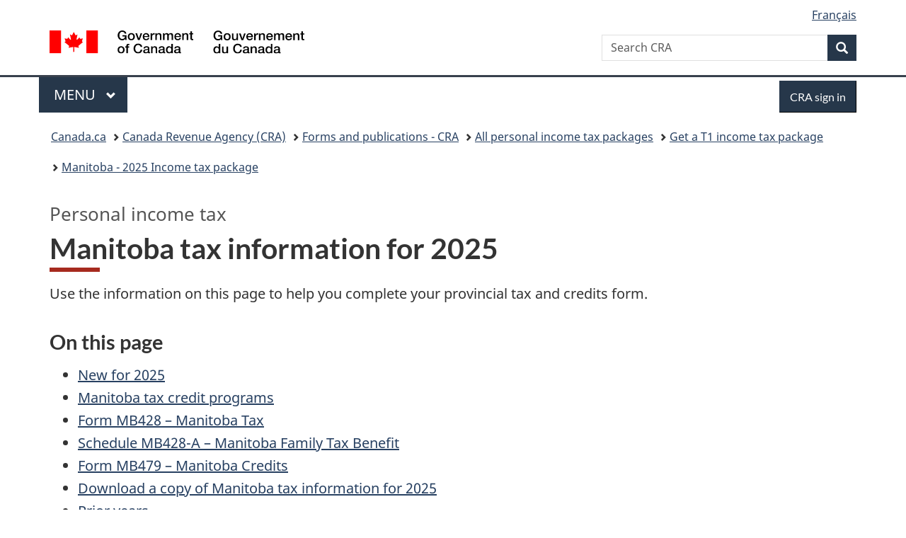

--- FILE ---
content_type: text/html;charset=utf-8
request_url: https://www.canada.ca/en/revenue-agency/services/forms-publications/tax-packages-years/general-income-tax-benefit-package/manitoba/5007-pc.html?utm_campaign=not-applicable&utm_medium=vanity-url&utm_source=canada-ca_mb-tax-info
body_size: 28359
content:
<!doctype html>


<html class="no-js" dir="ltr" lang="en" xmlns="http://www.w3.org/1999/xhtml">

<head prefix="og: http://ogp.me/ns#">
    
<meta http-equiv="X-UA-Compatible" content="IE=edge"/>
<meta charset="utf-8"/>
<title>Manitoba tax information for 2025 - Personal income tax - Canada.ca</title>
<meta content="width=device-width,initial-scale=1" name="viewport"/>


	<link rel="schema.dcterms" href="http://purl.org/dc/terms/"/>
	<link rel="canonical" href="https://www.canada.ca/en/revenue-agency/services/forms-publications/tax-packages-years/general-income-tax-benefit-package/manitoba/5007-pc.html"/>
    <link rel="alternate" hreflang="en" href="https://www.canada.ca/en/revenue-agency/services/forms-publications/tax-packages-years/general-income-tax-benefit-package/manitoba/5007-pc.html"/>
	
        <link rel="alternate" hreflang="fr" href="https://www.canada.ca/fr/agence-revenu/services/formulaires-publications/trousses-impot-toutes-annees-imposition/trousse-generale-impot-prestations/manitoba/5007-pc.html"/>
	
	
		<meta name="description" content="Information on what's new for 2025, the Manitoba tax credit programs, and how to complete your MB428 form for Manitoba tax, your Schedule MB425-A for the Manitoba Family Tax Benefit, as well as your MB479 form for Manitoba credits."/>
	
	
		<meta name="keywords" content="Manitoba, MB, MB428, MB479, MB428-A, Manitoba tax credit programs, Manitoba family tax benefit, Manitoba tax, Manitoba credits, 5007-PC, individual, 2025, Manitoba tax information"/>
	
	
		<meta name="author" content="Canada Revenue Agency"/>
	
	
		<meta name="dcterms.title" content="Manitoba tax information for 2025 - Personal income tax"/>
	
	
		<meta name="dcterms.description" content="Information on what's new for 2025, the Manitoba tax credit programs, and how to complete your MB428 form for Manitoba tax, your Schedule MB425-A for the Manitoba Family Tax Benefit, as well as your MB479 form for Manitoba credits."/>
	
	
		<meta name="dcterms.creator" content="Canada Revenue Agency"/>
	
	
	
		<meta name="dcterms.language" title="ISO639-2/T" content="eng"/>
	
	
		<meta name="dcterms.subject" title="gccore" content="Economics and Industry;Taxes"/>
	
	
		<meta name="dcterms.issued" title="W3CDTF" content="2017-01-04"/>
	
	
		<meta name="dcterms.modified" title="W3CDTF" content="2026-01-20"/>
	
	
		<meta name="dcterms.audience" content="general public"/>
	
	
		<meta name="dcterms.spatial" content="Canada"/>
	
	
		<meta name="dcterms.type" content="guidance"/>
	
	
	
	
	
		<meta name="dcterms.identifier" content="Canada_Revenue_Agency"/>
	
	
	
        



	<meta prefix="fb: https://www.facebook.com/2008/fbml" property="fb:pages" content="378967748836213, 160339344047502, 184605778338568, 237796269600506, 10860597051, 14498271095, 209857686718, 160504807323251, 111156792247197, 113429762015861, 502566449790031, 312292485564363, 1471831713076413, 22724568071, 17294463927, 1442463402719857, 247990812241506, 730097607131117, 1142481292546228, 1765602380419601, 131514060764735, 307780276294187, 427238637642566, 525934210910141, 1016214671785090, 192657607776229, 586856208161152, 1146080748799944, 408143085978521, 490290084411688, 163828286987751, 565688503775086, 460123390028, 318424514044, 632493333805962, 370233926766473, 173004244677, 1562729973959056, 362400293941960, 769857139754987, 167891083224996, 466882737009651, 126404198009505, 135409166525475, 664638680273646, 169011506491295, 217171551640146, 182842831756930, 1464645710444681, 218822426028, 218740415905, 123326971154939, 125058490980757, 1062292210514762, 1768389106741505, 310939332270090, 285960408117397, 985916134909087, 655533774808209, 1522633664630497, 686814348097821, 230798677012118, 320520588000085, 103201203106202, 273375356172196, 61263506236, 353102841161, 1061339807224729, 1090791104267764, 395867780593657, 1597876400459657, 388427768185631, 937815283021844, 207409132619743, 1952090675003143, 206529629372368, 218566908564369, 175257766291975, 118472908172897, 767088219985590, 478573952173735, 465264530180856, 317418191615817, 428040827230778, 222493134493922, 196833853688656, 194633827256676, 252002641498535, 398018420213195, 265626156847421, 202442683196210, 384350631577399, 385499078129720, 178433945604162, 398240836869162, 326182960762584, 354672164565195, 375081249171867, 333050716732105, 118996871563050, 240349086055056, 119579301504003, 185184131584797, 333647780005544, 306255172770146, 369589566399283, 117461228379000, 349774478396157, 201995959908210, 307017162692056, 145928592172074, 122656527842056">


	


    


	<script src="//assets.adobedtm.com/be5dfd287373/abb618326704/launch-3eac5e076135.min.js"></script>










<link rel="stylesheet" href="https://use.fontawesome.com/releases/v5.15.4/css/all.css" integrity="sha256-mUZM63G8m73Mcidfrv5E+Y61y7a12O5mW4ezU3bxqW4=" crossorigin="anonymous"/>
<script blocking="render" src="/etc/designs/canada/wet-boew/js/gcdsloader.min.js"></script>
<link rel="stylesheet" href="/etc/designs/canada/wet-boew/css/theme.min.css"/>
<link href="/etc/designs/canada/wet-boew/assets/favicon.ico" rel="icon" type="image/x-icon"/>
<noscript><link rel="stylesheet" href="/etc/designs/canada/wet-boew/css/noscript.min.css"/></noscript>



<link rel="stylesheet" href="/etc/designs/canada/wet-boew/méli-mélo/2024-09-kejimkujik.min.css" crossorigin="anonymous" integrity="sha384-G6/REI+fqg3y/BLFAY+CvJtr+5uK4A96h1v5fIJAmeHqbJdCOE99tmE6CeicCHQv"/>



                              <script>!function(a){var e="https://s.go-mpulse.net/boomerang/",t="addEventListener";if("False"=="True")a.BOOMR_config=a.BOOMR_config||{},a.BOOMR_config.PageParams=a.BOOMR_config.PageParams||{},a.BOOMR_config.PageParams.pci=!0,e="https://s2.go-mpulse.net/boomerang/";if(window.BOOMR_API_key="KBFUZ-C9D7G-RB8SX-GRGEN-HGMC9",function(){function n(e){a.BOOMR_onload=e&&e.timeStamp||(new Date).getTime()}if(!a.BOOMR||!a.BOOMR.version&&!a.BOOMR.snippetExecuted){a.BOOMR=a.BOOMR||{},a.BOOMR.snippetExecuted=!0;var i,_,o,r=document.createElement("iframe");if(a[t])a[t]("load",n,!1);else if(a.attachEvent)a.attachEvent("onload",n);r.src="javascript:void(0)",r.title="",r.role="presentation",(r.frameElement||r).style.cssText="width:0;height:0;border:0;display:none;",o=document.getElementsByTagName("script")[0],o.parentNode.insertBefore(r,o);try{_=r.contentWindow.document}catch(O){i=document.domain,r.src="javascript:var d=document.open();d.domain='"+i+"';void(0);",_=r.contentWindow.document}_.open()._l=function(){var a=this.createElement("script");if(i)this.domain=i;a.id="boomr-if-as",a.src=e+"KBFUZ-C9D7G-RB8SX-GRGEN-HGMC9",BOOMR_lstart=(new Date).getTime(),this.body.appendChild(a)},_.write("<bo"+'dy onload="document._l();">'),_.close()}}(),"".length>0)if(a&&"performance"in a&&a.performance&&"function"==typeof a.performance.setResourceTimingBufferSize)a.performance.setResourceTimingBufferSize();!function(){if(BOOMR=a.BOOMR||{},BOOMR.plugins=BOOMR.plugins||{},!BOOMR.plugins.AK){var e=""=="true"?1:0,t="",n="amlwfnqcc2txg2lvyrmq-f-ec19fe5d1-clientnsv4-s.akamaihd.net",i="false"=="true"?2:1,_={"ak.v":"39","ak.cp":"789605","ak.ai":parseInt("231651",10),"ak.ol":"0","ak.cr":8,"ak.ipv":4,"ak.proto":"h2","ak.rid":"4641e845","ak.r":51208,"ak.a2":e,"ak.m":"dscb","ak.n":"essl","ak.bpcip":"3.23.98.0","ak.cport":56210,"ak.gh":"23.209.83.25","ak.quicv":"","ak.tlsv":"tls1.3","ak.0rtt":"","ak.0rtt.ed":"","ak.csrc":"-","ak.acc":"","ak.t":"1769325657","ak.ak":"hOBiQwZUYzCg5VSAfCLimQ==xDL047umibOWCpyunnIJn4GRNSwurheAm7W5opg3t6AFTmAVhCzGGztem03lXtQ5hv3+bMaw7jorIejJVAohQeF1mn0gBJc7Niedr9bjwQJaC/fagcXK4sPDpgDPjOMetamdZu1Mrko1DnKKu93d3MCi08pWKjdqs52qyzvuOcT1TULU/j7qUxZAuL5R8spK8dH7DIwbvYgem6N95OkaTpZw6xfo0HnVhyV/NgCSt4uaAxxrK2gCkX5QuqRxALlIHRQ0HYkUM/mFOmgoX5FrNiJBatr85wRKggChXjoRTWe0rzQknH/+Mp4tPApgA/cwukpwFb827A2zNq9cHw54cHg8IkY18sxIm5YLP3VpU+3tBnZ4rD4gt3m2kusPBqd3f6s5a2sRGO7mjTeBBHqOfBdMmLgBH93hkvxKRC+R9Vk=","ak.pv":"821","ak.dpoabenc":"","ak.tf":i};if(""!==t)_["ak.ruds"]=t;var o={i:!1,av:function(e){var t="http.initiator";if(e&&(!e[t]||"spa_hard"===e[t]))_["ak.feo"]=void 0!==a.aFeoApplied?1:0,BOOMR.addVar(_)},rv:function(){var a=["ak.bpcip","ak.cport","ak.cr","ak.csrc","ak.gh","ak.ipv","ak.m","ak.n","ak.ol","ak.proto","ak.quicv","ak.tlsv","ak.0rtt","ak.0rtt.ed","ak.r","ak.acc","ak.t","ak.tf"];BOOMR.removeVar(a)}};BOOMR.plugins.AK={akVars:_,akDNSPreFetchDomain:n,init:function(){if(!o.i){var a=BOOMR.subscribe;a("before_beacon",o.av,null,null),a("onbeacon",o.rv,null,null),o.i=!0}return this},is_complete:function(){return!0}}}}()}(window);</script></head>

<body vocab="http://schema.org/" typeof="WebPage" resource="#wb-webpage" class="">

    




    
        
        
        <div class="newpar new section">

</div>

    
        
        
        <div class="par iparys_inherited">

    
    
    
    
        
        
        <div class="global-header"><nav><ul id="wb-tphp">
	<li class="wb-slc"><a class="wb-sl" href="#wb-cont">Skip to main content</a></li>
	<li class="wb-slc"><a class="wb-sl" href="#wb-info">Skip to &#34;About government&#34;</a></li>
	
</ul></nav>

<header>
	<div id="wb-bnr" class="container">
		<div class="row">
			
			<section id="wb-lng" class="col-xs-3 col-sm-12 pull-right text-right">
    <h2 class="wb-inv">Language selection</h2>
    <div class="row">
        <div class="col-md-12">
            <ul class="list-inline mrgn-bttm-0">
                <li>
                    <a lang="fr" href="/fr/agence-revenu/services/formulaires-publications/trousses-impot-toutes-annees-imposition/trousse-generale-impot-prestations/manitoba/5007-pc.html">
                        
                            <span class="hidden-xs" translate="no">Fran&ccedil;ais</span>
                            <abbr title="Fran&ccedil;ais" class="visible-xs h3 mrgn-tp-sm mrgn-bttm-0 text-uppercase" translate="no">fr</abbr>
                        
                        
                    </a>
                </li>
                
                
            </ul>
        </div>
    </div>
</section>
				<div class="brand col-xs-9 col-sm-5 col-md-4" property="publisher" resource="#wb-publisher" typeof="GovernmentOrganization">
					
                    
					
						
						<a href="/en.html" property="url">
							<img src="/etc/designs/canada/wet-boew/assets/sig-blk-en.svg" alt="Government of Canada" property="logo"/>
							<span class="wb-inv"> /
								
								<span lang="fr">Gouvernement du Canada</span>
							</span>
						</a>
					
					<meta property="name" content="Government of Canada"/>
					<meta property="areaServed" typeof="Country" content="Canada"/>
					<link property="logo" href="/etc/designs/canada/wet-boew/assets/wmms-blk.svg"/>
				</div>
				<section id="wb-srch" class="col-lg-offset-4 col-md-offset-4 col-sm-offset-2 col-xs-12 col-sm-5 col-md-4">
					<h2>Search</h2>
					
<form action="/en/revenue-agency/search.html" method="get" name="cse-search-box" role="search">
	<div class="form-group wb-srch-qry">
		    
		
		    <label for="wb-srch-q" class="wb-inv">Search CRA</label>
			<input id="wb-srch-q" list="wb-srch-q-ac" class="wb-srch-q form-control" name="q" type="search" value="" size="34" maxlength="170" placeholder="Search CRA"/>
		

		<datalist id="wb-srch-q-ac">
		</datalist>
	</div>
	<div class="form-group submit">
	<button type="submit" id="wb-srch-sub" class="btn btn-primary btn-small" name="wb-srch-sub"><span class="glyphicon-search glyphicon"></span><span class="wb-inv">Search</span></button>
	</div>
</form>

				</section>
		</div>
	</div>
	<hr/>
	
	<div class="container"><div class="row">
		
        <div class="col-md-8">
        <nav class="gcweb-menu" typeof="SiteNavigationElement">
		<h2 class="wb-inv">Menu</h2>
		<button type="button" aria-haspopup="true" aria-expanded="false"><span class="wb-inv">Main </span>Menu <span class="expicon glyphicon glyphicon-chevron-down"></span></button>
<ul role="menu" aria-orientation="vertical" data-ajax-replace="/content/dam/canada/sitemenu/sitemenu-v2-en.html">
	<li role="presentation"><a role="menuitem" tabindex="-1" href="https://www.canada.ca/en/services/jobs.html">Jobs and the workplace</a></li>
	<li role="presentation"><a role="menuitem" tabindex="-1" href="https://www.canada.ca/en/services/immigration-citizenship.html">Immigration and citizenship</a></li>
	<li role="presentation"><a role="menuitem" tabindex="-1" href="https://travel.gc.ca/">Travel and tourism</a></li>
	<li role="presentation"><a role="menuitem" tabindex="-1" href="https://www.canada.ca/en/services/business.html">Business and industry</a></li>
	<li role="presentation"><a role="menuitem" tabindex="-1" href="https://www.canada.ca/en/services/benefits.html">Benefits</a></li>
	<li role="presentation"><a role="menuitem" tabindex="-1" href="https://www.canada.ca/en/services/health.html">Health</a></li>
	<li role="presentation"><a role="menuitem" tabindex="-1" href="https://www.canada.ca/en/services/taxes.html">Taxes</a></li>
	<li role="presentation"><a role="menuitem" tabindex="-1" href="https://www.canada.ca/en/services/environment.html">Environment and natural resources</a></li>
	<li role="presentation"><a role="menuitem" tabindex="-1" href="https://www.canada.ca/en/services/defence.html">National security and defence</a></li>
	<li role="presentation"><a role="menuitem" tabindex="-1" href="https://www.canada.ca/en/services/culture.html">Culture, history and sport</a></li>
	<li role="presentation"><a role="menuitem" tabindex="-1" href="https://www.canada.ca/en/services/policing.html">Policing, justice and emergencies</a></li>
	<li role="presentation"><a role="menuitem" tabindex="-1" href="https://www.canada.ca/en/services/transport.html">Transport and infrastructure</a></li>
	<li role="presentation"><a role="menuitem" tabindex="-1" href="https://www.international.gc.ca/world-monde/index.aspx?lang=eng">Canada and the world</a></li>
	<li role="presentation"><a role="menuitem" tabindex="-1" href="https://www.canada.ca/en/services/finance.html">Money and finances</a></li>
	<li role="presentation"><a role="menuitem" tabindex="-1" href="https://www.canada.ca/en/services/science.html">Science and innovation</a></li>
	<li role="presentation"><a role="menuitem" tabindex="-1" href="https://www.canada.ca/en/services/life-events.html">Manage life events</a></li>
</ul>

		
        </nav>   
        </div>
		
		
		<div class="col-xs-offset-6 col-xs-6 col-md-offset-0 col-md-4">
		<section id="wb-so">
	    <h2 class="wb-inv">Sign in</h2>
        <a class="btn btn-primary" href="/en/revenue-agency/services/e-services/cra-login-services.html"><span class="visible-xs">Sign in</span><span class="hidden-xs">CRA sign in</span></a>
        </section>
        </div>
		
		
    </div></div>
	
		<nav id="wb-bc" property="breadcrumb"><h2 class="wb-inv">You are here:</h2><div class="container"><ol class="breadcrumb">
<li><a href='/en.html'>Canada.ca</a></li>
<li><a href='/en/revenue-agency.html'>Canada Revenue Agency (CRA)</a></li>
<li><a href='/en/revenue-agency/services/forms-publications.html'>Forms and publications - CRA</a></li>
<li><a href='/en/revenue-agency/services/forms-publications/tax-packages-years.html'>All personal income tax packages</a></li>
<li><a href='/en/revenue-agency/services/forms-publications/tax-packages-years/general-income-tax-benefit-package.html'>Get a T1 income tax package</a></li>
<li><a href='/en/revenue-agency/services/forms-publications/tax-packages-years/general-income-tax-benefit-package/manitoba.html'>Manitoba - 2025 Income tax package</a></li>
</ol></div></nav>


	

  
</header>
</div>

    

</div>

    




	



    
    

    
    
        <main property="mainContentOfPage" resource="#wb-main" typeof="WebPageElement" class="container">
            
            <div class="mwsgeneric-base-html parbase section">



    <link href="https://www.cra-arc.gc.ca/wet-boew/css/custom/theme-topic.css" rel="stylesheet">





</div>
<div class="mwsgeneric-base-html parbase section">



    <hgroup id="wb-cont">
  <p>Personal income tax</p>
  <h1 property="name">Manitoba tax information for 2025</h1>
</hgroup>


</div>
<div class="mwsbodytext text parbase section">
    

    
        <p class="mrgn-tp-md">Use the information on this page to help you complete your provincial tax and credits form.&nbsp;</p>

    


</div>
<div class="mwsbodytext text parbase section">
    

    
        <h2 class="h3">On this&nbsp;page</h2>
<ul>
<li><a href="#h-1">New for&nbsp;2025</a></li>
<li><a href="#h-2">Manitoba tax credit programs</a></li>
<li><a href="#h-3"><span class="nowrap">Form MB428</span> – Manitoba&nbsp;Tax</a></li>
<li><a href="#h-4"><span class="nowrap">Schedule MB428-A</span> – Manitoba Family Tax Benefit</a></li>
<li><a href="#h-5"><span class="nowrap">Form MB479</span>&nbsp;– Manitoba Credits</a></li>
<li><a href="#h-6">Download a copy of&nbsp;Manitoba tax information for&nbsp;2025</a></li>
<li><a href="#h-7">Prior&nbsp;years</a></li>
</ul>

    


</div>
<div class="mwsbodytext text parbase section">
    

    
        <h2 id="h-1">New for 2025</h2>
<h3>Tax rates and income brackets</h3>
<p>The calculation of the basic personal amount has changed for net incomes <span class="nowrap">over&nbsp;$200,000</span>.</p>
<h3>Credits and benefits</h3>
<p>The volunteer firefighter and search and rescue amount is increased <span class="nowrap">to $6,000</span> for a maximum annual credit <span class="nowrap">of $648</span>.</p>
<p>The school tax credit for homeowners and the education property tax credit have been replaced by the homeowners affordability tax&nbsp;credit.</p>
<p>The renters tax credit has been renamed the renters affordability tax&nbsp;credit.</p>
<p>The maximum amount of the renters affordability tax credit and seniors <span class="nowrap">top-up</span> has increased.</p>
<p>A new refundable rental housing construction incentive tax credit has been introduced.</p>

    


</div>
<div class="mwsbodytext text parbase section">
    

    
        <h2 id="h-2">Manitoba tax credit programs</h2>
<p>Even if you do not have to pay tax, you may be entitled to the primary caregiver tax credit, personal tax credit, homeowners affordability tax credit, renters affordability tax credit, and seniors school tax rebate.</p>
<p>Claims for most Manitoba credit amounts must be made within three years of the end of the tax year they relate to. To claim these amounts, attach a completed <a href="/en/revenue-agency/services/forms-publications/tax-packages-years/general-income-tax-benefit-package/manitoba/5007-tc.html"><span class="nowrap">Form&nbsp;MB479</span>, <em>Manitoba Credits</em></a>, and any other applicable forms, to your <a href="/en/revenue-agency/services/forms-publications/tax-packages-years/general-income-tax-benefit-package/5015-r.html">income tax and benefit&nbsp;return</a>.</p>

    


</div>
<div class="mwsbodytext text parbase section">
    

    
        <h2 id="h-3">Form&nbsp;MB428 – Manitoba&nbsp;Tax</h2>
<p>Use this form to calculate your provincial taxes and credits to report on your return. <a href="/en/revenue-agency/services/forms-publications/tax-packages-years/general-income-tax-benefit-package/manitoba/5007-c.html"><span class="nowrap">Form&nbsp;MB428</span></a> must be completed after you have completed steps&nbsp;1 to&nbsp;5 of your federal income tax and benefit&nbsp;return.</p>

    


</div>
<div class="mwsbodytext text parbase section">
    

    
        <h3 id="h-3a">Who should complete <span class="nowrap">Form&nbsp;MB428</span></h3>
<p>Complete <span class="nowrap">Form&nbsp;MB428</span> if <strong>one</strong> of the following applies:</p>
<ul class="list-unstyled cnjnctn-type-or cnjnctn-sm mrgn-bttm-lg">
<li class="cnjnctn-col-30"><p>You were a resident of Manitoba at the end of&nbsp;the&nbsp;year</p>
</li>
<li class="cnjnctn-col"><p>You were a <span class="nowrap">non-resident</span> of Canada <span class="nowrap">in 2025</span>&nbsp;and <strong>any</strong> of the following applies:</p>
<ul class="fa-ul">
<li><span class="fas fa-check text-success fa-li"></span>You earned income from employment&nbsp;<strong>only</strong> in&nbsp;Manitoba</li>
<li><span class="fas fa-check text-success fa-li"></span>You received income from a business with a permanent establishment <strong>only</strong> in&nbsp;Manitoba</li>
</ul>
</li>
</ul>

    


</div>
<div class="mwsbodytext text parbase section">
    

    
        <h3 id="h-3b">Completing Form&nbsp;MB428</h3>
<ol class="lst-stps ld-zr">
<li><h4 class="h4" id="part-a">Fill out Part&nbsp;A – Manitoba tax on taxable income</h4>
<p>Calculate your tax on taxable income using the chart in Part&nbsp;A.</p>
</li>
<li><h4 class="h4" id="part-b">Fill out Part&nbsp;B – Manitoba&nbsp;non-refundable tax&nbsp;credits</h4>
<p>The eligibility conditions and rules for claiming most Manitoba <span class="nowrap">non-refundable</span> tax credits are the same as those for the federal <span class="nowrap">non-refundable</span> tax credits. However, the amount and calculation of most Manitoba <span class="nowrap">non-refundable</span> tax credits are different from the corresponding federal&nbsp;credits.</p>
<details class="mrgn-bttm-lg"><summary class="wb-toggle" data-toggle="{&quot;print&quot;: &quot;on&quot;}">If you are a newcomer to Canada or an emigrant</summary><p>As a newcomer or an emigrant, you may be limited in the amount you can claim for certain provincial <span class="nowrap">non-refundable</span> tax&nbsp;credits.</p>
<p>If you reduced your claim for any of the following federal amounts, you also need to reduce your claim for the corresponding provincial amount in the same&nbsp;way:</p>
<table class="table table-bordered table-condensed table-responsive">
<caption>Corresponding federal and provincial non-refundable tax credits</caption>
<thead><tr><th scope="col" class="text-center">Federal amount on your&nbsp;return</th>
<th class="text-center" scope="col">Corresponding provincial amount on Form&nbsp;MB428</th>
</tr></thead><tbody><tr><td class="text-center">line 30000</td>
<td class="text-center">line 58040</td>
</tr><tr><td class="text-center">line 30100</td>
<td class="text-center">line 58080</td>
</tr><tr><td class="text-center">line 30300</td>
<td class="text-center">line 58120</td>
</tr><tr><td class="text-center">line 30400</td>
<td class="text-center">line 58160</td>
</tr><tr><td class="text-center">line 30450</td>
<td class="text-center">line 58200</td>
</tr><tr><td class="text-center">line 31600</td>
<td class="text-center">line 58440</td>
</tr><tr><td class="text-center">line 31800</td>
<td class="text-center">line 58480</td>
</tr><tr><td class="text-center">line 32400</td>
<td class="text-center">line 58600</td>
</tr><tr><td class="text-center">line 32600</td>
<td class="text-center">line 58640</td>
</tr></tbody></table>
<div class="alert alert-info mrgn-tp-md"><p>You may also need to reduce your claim for <span class="nowrap">line&nbsp;61470</span> of your <a href="/en/revenue-agency/services/forms-publications/tax-packages-years/general-income-tax-benefit-package/manitoba/5007-c.html"><span class="nowrap">Form&nbsp;MB428</span></a> if you were a newcomer to Canada or an emigrant <span class="nowrap">in&nbsp;2025</span>.</p>
</div>
<p>For more information, go to <a href="/en/revenue-agency/services/tax/international-non-residents/individuals-leaving-entering-canada-non-residents/newcomers-canada-immigrants.html">Newcomers to Canada and the&nbsp;<abbr title="Canada Revenue Agency">CRA</abbr></a>.</p>
</details><div class="btn-group mrgn-tp-md mrgn-bttm-sm"><button class="btn btn-default wb-toggle" data-toggle="{&quot;selector&quot;: &quot;details&quot;, &quot;parent&quot;: &quot;#details-elements&quot;, 
 &quot;print&quot;: &quot;on&quot;, &quot;type&quot;: &quot;on&quot;}" type="submit">Expand all<span class="wb-inv"> - part B</span></button></div>
<div class="btn-group mrgn-tp-md mrgn-bttm-sm"><button class="btn btn-default wb-toggle" data-toggle="{&quot;selector&quot;: &quot;details&quot;, &quot;parent&quot;: &quot;#details-elements&quot;, 
 &quot;print&quot;: &quot;on&quot;, &quot;type&quot;: &quot;off&quot;}" type="submit">Collapse all<span class="wb-inv"> - part B</span></button></div>
<section id="details-elements"><ul class="list-unstyled">
<li><details id="line-58120"><summary class="wb-toggle" data-toggle="{&quot;print&quot;: &quot;on&quot;}">Line 58120 – Spouse or common-law partner amount</summary><p>You can claim this amount if the rules are met for claiming the amount on <a href="/en/revenue-agency/services/tax/individuals/topics/about-your-tax-return/tax-return/completing-a-tax-return/deductions-credits-expenses/line-30300-spouse-common-law-partner-amount.html"><span data-rte-class="rte-temp"><span class="nowrap">line&nbsp;30300</span></span></a> of your return and your spouse's or common-law partner's net income from <a href="/en/revenue-agency/services/tax/individuals/topics/about-your-tax-return/tax-return/completing-a-tax-return/deductions-credits-expenses/line-23600-net-income.html"><span data-rte-class="rte-temp"><span class="nowrap">line&nbsp;23600</span></span></a> of their return (or the amount that it would be if they filed a return) is <span class="nowrap"><strong>less&nbsp;than&nbsp;$9,134</strong></span>.</p>
</details></li>
<li><details id="line-58160"> <summary class="wb-toggle" data-toggle="{&quot;print&quot;: &quot;on&quot;}">Line 58160 – Amount for an eligible dependant</summary><p>You can claim this amount if the rules are met for claiming the amount on <a href="/en/revenue-agency/services/tax/individuals/topics/about-your-tax-return/tax-return/completing-a-tax-return/deductions-credits-expenses/line-30400-amount-eligible-dependant.html">line&nbsp;30400</a> of your return and your dependant's net income from <a href="/en/revenue-agency/services/tax/individuals/topics/about-your-tax-return/tax-return/completing-a-tax-return/deductions-credits-expenses/line-23600-net-income.html"><span data-rte-class="rte-temp"><span class="nowrap">line&nbsp;23600</span></span></a> of their return (or&nbsp;the amount that it would be if they filed a return) is <strong>less&nbsp;than&nbsp;$9,134</strong>.</p>
</details></li>
<li><details id="line-58200"> <summary class="wb-toggle" data-toggle="{&quot;print&quot;: &quot;on&quot;}">Line 58200 – Amount for infirm dependants <span data-rte-class="rte-temp"><span class="nowrap">age 18</span></span> or older</summary><p>You can claim up to&nbsp;$3,605 for each of your (or your spouse's or <span class="nowrap">common-law</span> partner's) dependent children or grandchildren born in&nbsp;2007 or earlier who has an impairment in physical or mental functions.</p>
<p>You can also claim this amount for more than one person if each one meets <strong>all</strong> of the following conditions:</p>
<ul>
<li>They are your (or your spouse's or <span class="nowrap">common-law</span> partner's) parent, grandparent, brother, sister, aunt, uncle, niece, or&nbsp;nephew</li>
<li>They were <span class="nowrap">18&nbsp;years</span> of age or&nbsp;older</li>
<li>They were dependent on you (or on you and others) because of an impairment in physical or mental functions</li>
<li>They were a resident of Canada at any time in the&nbsp; year</li>
</ul>
<div class="alert alert-info mrgn-tp-md"><p>You <strong>cannot</strong> claim this amount for a person who was only visiting you.</p>
<p>A <strong>parent</strong> includes someone you were completely dependent upon and who had custody and control of you when you were under 19&nbsp;years of&nbsp;age.</p>
<p>A <strong>child</strong> includes someone who is completely dependent upon you for support and whom you have custody and control of, even if they are older than&nbsp;you.</p>
</div>
<p>You can claim this amount only if the dependant's net income from <a href="/en/revenue-agency/services/tax/individuals/topics/about-your-tax-return/tax-return/completing-a-tax-return/deductions-credits-expenses/line-23600-net-income.html"><span data-rte-class="rte-temp"><span class="nowrap">line&nbsp;23600</span></span></a> of their return (or the amount that it would be if they filed a return) is <strong>less&nbsp;than&nbsp;$8,720</strong>.</p>
<p>If you had to make support payments for a child, you cannot claim an amount on line&nbsp;58200 for that child unless <strong>both </strong>of the following conditions apply:</p>
<ul>
<li>You were separated from your spouse or common-law partner for only part <span data-rte-class="rte-temp"><span class="nowrap">of&nbsp;2025</span></span>&nbsp;because of a breakdown in your relationship</li>
<li>You did not claim any support amounts paid to your spouse or <span class="nowrap">common-law</span> partner on <span data-rte-class="rte-temp"><span class="nowrap"><a href="/en/revenue-agency/services/tax/individuals/topics/about-your-tax-return/tax-return/completing-a-tax-return/deductions-credits-expenses/lines-21999-22000-support-payments-made.html">line&nbsp;22000</a></span></span> of your return</li>
</ul>
<p>If<strong> both</strong> of these conditions are met, you can claim whichever of the following amounts is better for you:</p>
<ul>
<li><span data-rte-class="rte-temp"><span class="nowrap">line&nbsp;58200</span></span> of your <span data-rte-class="rte-temp"><span class="nowrap"><a href="/en/revenue-agency/services/forms-publications/tax-packages-years/general-income-tax-benefit-package/manitoba/5007-c.html">Form MB428</a></span></span></li>
<li><span data-rte-class="rte-temp"><span class="nowrap">line&nbsp;22000</span></span> of your return</li>
</ul>
<p class="h4">How to claim this amount</p>
<p>Complete the calculation for <span data-rte-class="rte-temp"><span class="nowrap">line&nbsp;58200</span></span> using <a href="/en/revenue-agency/services/forms-publications/tax-packages-years/general-income-tax-benefit-package/manitoba/5007-d.html"><span data-rte-class="rte-temp"><span class="nowrap">Worksheet MB428</span></span></a>. If you are claiming this amount for more than one dependant, enter the total amount on <span data-rte-class="rte-temp"><span class="nowrap">line&nbsp;58200</span></span> of your <span data-rte-class="rte-temp"><span class="nowrap">Form&nbsp;MB428</span></span>.</p>
<div class="alert alert-info"><p>The <abbr title="Canada Revenue Agency">Canada Revenue Agency (CRA)</abbr>&nbsp;may ask for a signed statement from a medical practitioner showing when the impairment began and how long it is expected to last. You do <strong>not</strong> need a signed statement from a medical practitioner if the <abbr title="Canada Revenue Agency">CRA</abbr> already has an approved <a href="/en/revenue-agency/services/forms-publications/forms/t2201.html"><span data-rte-class="rte-temp"><span class="nowrap">Form T2201</span></span>, <em>Disability Tax Credit Certificate</em></a>, for a specified period. The notice of determination will show which years you are eligible for.</p>
</div>
<p class="h4">Claim made by more than one person</p>
<p>If you and another person support the same dependant, you can split the claim for that dependant. However, the total amount of your claim and the other person's claim <strong>cannot</strong> be more than the maximum amount allowed for that dependant.</p>
</details></li>
<li><details> <summary class="wb-toggle" data-toggle="{&quot;print&quot;: &quot;on&quot;}">Line 58315 –&nbsp;Volunteer firefighters' amount and<br>
 Line&nbsp;58316 – Search and rescue volunteers' amount</summary><p>You can claim the volunteer firefighters' amount&nbsp;(VFA) <strong>or </strong>the search and rescue volunteers' amount&nbsp;(SRVA) if the rules are met for claiming the amount on <a href="/en/revenue-agency/services/tax/individuals/topics/about-your-tax-return/tax-return/completing-a-tax-return/deductions-credits-expenses/line-31220-volunteer-firefighters-amount-line-31240-search-rescue-volunteers-amount.html"><span data-rte-class="rte-temp"><span class="nowrap">line&nbsp;31220</span></span></a> or <a href="/en/revenue-agency/services/tax/individuals/topics/about-your-tax-return/tax-return/completing-a-tax-return/deductions-credits-expenses/line-31220-volunteer-firefighters-amount-line-31240-search-rescue-volunteers-amount.html"><span data-rte-class="rte-temp"><span class="nowrap">line&nbsp;31240</span></span></a> of your return.</p>
<p>Enter <span class="nowrap">$6,000</span> on <span data-rte-class="rte-temp"><span class="nowrap">line&nbsp;58315</span></span>&nbsp;if you claimed the&nbsp;<abbr title="volunteer firefighters' amount">VFA</abbr>&nbsp;on <span data-rte-class="rte-temp"><span class="nowrap">line&nbsp;31220</span></span> of your return or enter <span class="nowrap">$6,000 </span>on <span data-rte-class="rte-temp"><span class="nowrap">line&nbsp;58316</span></span>&nbsp;if you claimed the&nbsp;<abbr title="search and rescue volunteers' amount">SRVA</abbr>&nbsp;on <span data-rte-class="rte-temp"><span class="nowrap">line&nbsp;31240</span></span> of your return.</p>
<div class="alert alert-info"><p>Only residents of Manitoba are eligible for this amount. If you were not a resident of Manitoba at the end of the year, you <strong>cannot </strong>claim these tax credits when calculating your Manitoba tax even if you may have received income from a source in Manitoba <span data-rte-class="rte-temp"><span class="nowrap">in&nbsp;2025</span></span>.</p>
</div>
</details></li>
<li><details> <summary id="line-58325" class="wb-toggle" data-toggle="{&quot;print&quot;: &quot;on&quot;}">Line 58325 – Fitness amount</summary><p>If you were a resident of Manitoba at the end of the year, you can claim up <span data-rte-class="rte-temp"><span class="nowrap">to&nbsp;$500</span></span> for fees paid <span data-rte-class="rte-temp"><span class="nowrap">in&nbsp;2025</span></span>&nbsp;on registration or membership for a <a href="#line-58325-prescribed-program"><strong>prescribed program</strong></a> of physical activity for the following individuals:</p>
<ul>
<li>yourself, if you are <span data-rte-class="rte-temp"><span class="nowrap">under&nbsp;25</span></span>&nbsp;years of age at the end of the&nbsp;year</li>
<li>your (or your spouse's or <span class="nowrap">common-law</span> partner's) child under <span class="nowrap">18 years</span> of age at <span class="nowrap">the end of the year</span></li>
<li>your spouse or <span class="nowrap">common-law</span> partner, if they were a young adult</li>
</ul>
<div class="alert alert-info mrgn-tp-md"><p>The young adult must have been <span data-rte-class="rte-temp"><span class="nowrap">between 18</span></span> <span data-rte-class="rte-temp"><span class="nowrap">and 24</span></span> years of age at the <span class="nowrap">end of the year</span>.</p>
</div>
<p>If you have a spouse or <span class="nowrap">common-law</span> partner, <strong>only one</strong> of you can claim the fitness amount for a child or spouse or <span class="nowrap">common-law</span> partner who is a young adult. You and your spouse or <span class="nowrap">common-law</span> partner have to decide who will claim this amount for that individual.</p>
<p class="h4">Individuals with disabilities</p>
<p>If a child or young adult is eligible for the disability tax credit, you can claim an additional amount of $500, if a minimum <span data-rte-class="rte-temp"><span class="nowrap">of $100</span></span> is paid on registration or membership fees for a prescribed program of physical activity.</p>
<div class="alert alert-info"><p>If you paid an amount that would qualify to be claimed as child care expenses (<span data-rte-class="rte-temp"><span class="nowrap"><a href="/en/revenue-agency/services/tax/individuals/topics/about-your-tax-return/tax-return/completing-a-tax-return/deductions-credits-expenses/line-21400-child-care-expenses.html">line 21400</a></span></span> of your return) <strong>and </strong>the fitness amount, you <strong>must </strong>first claim this amount as child care expenses. Any unused part can be claimed for the fitness amount.</p>
</div>
<p class="h4" id="line-58325-prescribed-program">Prescribed program</p>
<p>To qualify for this amount, a program <strong>must</strong> <strong>be</strong>:</p>
<ul>
<li>ongoing (a weekly program offered by a club, association, or similar organization, or a membership in an organization lasting at least eight consecutive weeks, or a program lasting at least five consecutive days)</li>
<li>supervised</li>
<li>suitable for children or young adults</li>
<li>considered as a significant physical activity (where most of the activities include a significant amount of physical activity contributing to <span class="nowrap">cardio-respiratory</span> endurance, <strong>plus</strong> muscular strength, muscular endurance, flexibility, and/or balance)</li>
</ul>
<div class="alert alert-info"><p>For a child or young adult who is eligible for the disability tax credit, the requirement for significant physical activity is met if the activities result in movement and in an observable use of energy in a recreational context.</p>
<p>Physical activity includes horseback riding, but does not include activities where, as an essential part, an individual rides on or in a motorized vehicle.</p>
</div>
<p class="h4">Reimbursement of an eligible expense</p>
<p>You can only claim the part of the amount that you have not been, or will not be, reimbursed for. However, you can claim the full amount if the reimbursement is reported in your income (such as a benefit shown on a <a href="/en/revenue-agency/services/forms-publications/forms/t4.html">T4 slip</a>) and you did not deduct the reimbursement anywhere else on your return.</p>
</details></li>
<li><details> <summary class="wb-toggle" data-toggle="{&quot;print&quot;: &quot;on&quot;}">Line 58326 – Children's arts amount</summary><p>You can claim up <span data-rte-class="rte-temp"><span class="nowrap">to $500</span></span> per child for fees paid <span data-rte-class="rte-temp"><span class="nowrap">in 2025</span></span>&nbsp;relating to the cost of registration or membership for your (or your spouse's or common-law partner's) child in a <a href="#line-58325-prescribed-program"><strong>prescribed program</strong></a> of artistic, cultural, recreational, or developmental activity. The child must have been <span data-rte-class="rte-temp"><span class="nowrap">under 16</span></span> years of age (or under <span data-rte-class="rte-temp"><span class="nowrap">18 years</span></span> of age if eligible for the disability tax credit on <a href="#line-58440"><span data-rte-class="rte-temp"><span class="nowrap">line 58440</span></span></a> of <a href="/en/revenue-agency/services/forms-publications/tax-packages-years/general-income-tax-benefit-package/manitoba/5007-c.html"><span data-rte-class="rte-temp"><span class="nowrap">Form MB428</span></span></a>) at the start of the year when an eligible arts expense was paid.</p>
<p>You can claim this amount if another person has not claimed the same fees and the total claimed is not more than the maximum allowable amount if only one of you were making the claim.</p>
<p class="h4">Children with disabilities</p>
<p>If the child is eligible for the disability tax credit and is under <span data-rte-class="rte-temp"><span class="nowrap">18 years</span></span> of age at the start of the year, you can claim an <span data-rte-class="rte-temp"><span class="nowrap">additional $500</span></span> if at <span data-rte-class="rte-temp"><span class="nowrap">least $100</span></span> is paid for registration or membership fees for a <strong>prescribed program</strong> in an artistic activity.</p>
<div class="alert alert-info"><p>Eligible expenses do not include amounts that can be claimed for the fitness amount (<span data-rte-class="rte-temp"><span class="nowrap"><a href="#line-58325">line 58325</a></span></span> of <span data-rte-class="rte-temp"><span class="nowrap">Form MB428</span></span>) or as a deduction by any person, such as the child care expenses deduction (<a href="/en/revenue-agency/services/tax/individuals/topics/about-your-tax-return/tax-return/completing-a-tax-return/deductions-credits-expenses/line-21400-child-care-expenses.html"><span data-rte-class="rte-temp"><span class="nowrap">line 21400</span></span></a> of the return). In addition, eligible expenses do not include amounts that any person has claimed as a tax credit.</p>
<p>Programs that are part of a school curriculum are not eligible.</p>
<p>If an organization provides your child with two <strong>distinct prescribed programs</strong> and one program is eligible for the children's arts amount and the other program is eligible for the fitness amount, you should receive two receipts. If you receive only one receipt, it must clearly show the amount paid to the organization for each distinct program.</p>
</div>
<p class="h4" id="line-58326-prescribed-program">Prescribed program</p>
<p>To qualify for this amount, a program <strong>must be</strong>:</p>
<ul>
<li>ongoing (lasting at least eight consecutive weeks or, in the case of children's camps, five consecutive days)</li>
<li>supervised</li>
<li>suitable for children</li>
</ul>
<p>The program also has to meet <strong>at least one</strong> of the following conditions:</p>
<ul>
<li>It contributes to the development of creative skills or expertise in an artistic or cultural activity</li>
<li>It provides a substantial focus on wilderness and the natural environment</li>
<li>It helps children develop and use particular intellectual skills</li>
<li>It includes structured interaction between children where supervisors teach or help children develop interpersonal skills</li>
<li>It provides enrichment or tutoring in academic subjects</li>
</ul>
<div class="alert alert-info mrgn-tp-md"><p>An activity that develops creative skills or expertise is eligible only if it is intended to improve a child's dexterity or <span class="nowrap">co-ordination</span>, or helps in acquiring and applying knowledge through artistic or cultural activities such as literary arts, visual arts, performing arts, music, media, languages, customs, and heritage.</p>
</div>
<p class="h4">Reimbursement of an eligible expense</p>
<p>You can claim only the part of the amount that you have not been, or will not be, reimbursed for. However, you can claim the full amount if the reimbursement is reported as income (such as a benefit shown on a <a href="/en/revenue-agency/services/forms-publications/forms/t4.html"><span data-rte-class="rte-temp"><span class="nowrap">T4 slip</span></span></a>) and you did not deduct the reimbursement anywhere else on your return.</p>
<div class="alert alert-info"><p>Only residents of Manitoba are eligible for this amount. If you were not a resident of Manitoba at the end of the year, you <strong>cannot</strong> claim this non-refundable tax credit when calculating your Manitoba tax even if you may have received income from a source in Manitoba <span data-rte-class="rte-temp"><span class="nowrap">in 2025</span></span>.</p>
</div>
</details></li>
<li><details> <summary class="wb-toggle" data-toggle="{&quot;print&quot;: &quot;on&quot;}">Line 58330 – Adoption expenses</summary><p>You can claim this amount if the rules are met for claiming the amount on <span data-rte-class="rte-temp"><span class="nowrap"><a href="/en/revenue-agency/services/tax/individuals/topics/about-your-tax-return/tax-return/completing-a-tax-return/deductions-credits-expenses/line-31300-adoption-expenses.html">line 31300</a></span></span> of your return.</p>
<p>You can claim up <span data-rte-class="rte-temp"><span class="nowrap">to $10,000</span></span> of eligible expenses for each child.</p>
<p>Two adoptive parents can split the amount if the total combined claim for eligible expenses for each child is not more than the amount before the split.</p>
<div class="alert alert-info"><p>Only residents of Manitoba are eligible for this amount. If you were not a resident of Manitoba at the end of the year, you <strong>cannot</strong> claim this tax credit when calculating your Manitoba tax even if you may have received income from a source in Manitoba <span data-rte-class="rte-temp"><span class="nowrap">in 2025</span></span>.</p>
</div>
</details></li>
<li><details> <summary class="wb-toggle" data-toggle="{&quot;print&quot;: &quot;on&quot;}">Line 58360 – Pension income amount</summary><p>The amount you can claim on <span data-rte-class="rte-temp"><span class="nowrap">line 58360</span></span> is the amount on <span data-rte-class="rte-temp"><span class="nowrap"><a href="/en/revenue-agency/services/tax/individuals/topics/about-your-tax-return/tax-return/completing-a-tax-return/deductions-credits-expenses/line-31400-pension-income-amount.html">line 31400</a></span></span> of your return <span data-rte-class="rte-temp"><span class="nowrap"><strong style="font-weight: bold;">or</strong> $1,000</span></span>, <strong>whichever is less</strong>.</p>
<div class="alert alert-info"><p>Only residents of Manitoba are eligible for this amount. If&nbsp;you were not a resident of Manitoba at the end of the year, you <strong>cannot </strong>claim this tax credit when calculating your Manitoba tax even if you may have received income from a source in Manitoba <span data-rte-class="rte-temp"><span class="nowrap">in&nbsp;2025</span></span>.</p>
</div>
</details></li>
<li><details> <summary class="wb-toggle" data-toggle="{&quot;print&quot;: &quot;on&quot;}">Line 58400 – Caregiver amount</summary><p>You may be able to claim up <span data-rte-class="rte-temp"><span class="nowrap">to $3,605</span></span> for each dependant if, at any time <span data-rte-class="rte-temp"><span class="nowrap">in 2025</span></span>, you (alone or with another person) kept a dwelling where you and that dependant lived.</p>
<p>Each dependant must be <strong>one</strong> of the following:</p>
<ul>
<li>your (or your spouse's or common-law partner's) child or grandchild</li>
<li>your (or your spouse's or common-law partner's) brother, sister, niece, nephew, aunt, uncle, parent, or grandparent who was a resident in Canada</li>
</ul>
<div class="alert alert-info mrgn-tp-md"><p>You <strong>cannot </strong>claim this amount for a person who was only visiting you.</p>
</div>
<p>Also, each dependant must meet<strong> all</strong> of the following conditions:</p>
<ul>
<li>They were <span data-rte-class="rte-temp"><span class="nowrap">18&nbsp;years</span></span> of age or older when they lived with&nbsp;you</li>
<li>Their net income <span data-rte-class="rte-temp"><span class="nowrap">in&nbsp;2025</span></span>&nbsp;from <span data-rte-class="rte-temp"><span class="nowrap"><a href="/en/revenue-agency/services/tax/individuals/topics/about-your-tax-return/tax-return/completing-a-tax-return/deductions-credits-expenses/line-23600-net-income.html">line&nbsp;23600</a></span></span> of their return (or the amount that it would be if they filed a return) was <span class="nowrap"><strong>less than $15,917</strong></span></li>
<li>They were dependent upon you because of an impairment in physical or mental functions, or they were your (or your spouse's or <span data-rte-class="rte-temp"><span class="nowrap">common-law</span></span> partner's) parent or grandparent born <span data-rte-class="rte-temp"><span class="nowrap">in&nbsp;1960</span></span>&nbsp;or&nbsp;earlier</li>
</ul>
<p>If you had to make support payments for a child, you cannot claim an amount on <span data-rte-class="rte-temp"><span class="nowrap">line 58400</span></span> for that child unless <strong>both</strong> of the following conditions apply:</p>
<ul>
<li>You were separated from your spouse or <span data-rte-class="rte-temp"><span class="nowrap">common-law</span></span> partner for only part <span data-rte-class="rte-temp"><span class="nowrap">of 2025</span></span>&nbsp;because of a breakdown in your relationship</li>
<li>You did <strong>not</strong> claim any support amounts paid to your spouse or <span data-rte-class="rte-temp"><span class="nowrap">common-law</span></span> partner on <span data-rte-class="rte-temp"><span class="nowrap"><a href="/en/revenue-agency/services/tax/individuals/topics/about-your-tax-return/tax-return/completing-a-tax-return/deductions-credits-expenses/lines-21999-22000-support-payments-made.html">line&nbsp;22000</a></span></span> of your&nbsp;return</li>
</ul>
<p>If<strong> both</strong> of these conditions are met, you can claim whichever of the following amounts is better for you:</p>
<ul>
<li><span data-rte-class="rte-temp"><span class="nowrap">line&nbsp;58400</span></span> of your <span data-rte-class="rte-temp"><span class="nowrap"><a href="/en/revenue-agency/services/forms-publications/tax-packages-years/general-income-tax-benefit-package/manitoba/5007-c.html">Form MB428</a></span></span></li>
<li><span data-rte-class="rte-temp"><span class="nowrap">line&nbsp;22000</span></span> of your&nbsp;return</li>
</ul>
<p class="h4">How to claim this amount</p>
<p>Complete the calculation for <span data-rte-class="rte-temp"><span class="nowrap">line 58400</span></span> using <a href="/en/revenue-agency/services/forms-publications/tax-packages-years/general-income-tax-benefit-package/manitoba/5007-d.html"><span data-rte-class="rte-temp"><span class="nowrap">Worksheet MB428</span></span></a>. If you are claiming this amount for more than one dependant, enter the total amount on <span data-rte-class="rte-temp"><span class="nowrap">line 58400</span></span> of your <span data-rte-class="rte-temp"><span class="nowrap">Form MB428</span></span>.</p>
<p class="h5">Claim made by more than one&nbsp;person</p>
<p>If you and another person support the same dependant, you can split the claim for that dependant. However, the total amount of your claim and the other person's claim cannot be more than the maximum amount allowed for that&nbsp;dependant.</p>
<div class="alert alert-info"><p>If you or someone else is claiming the caregiver amount <span data-rte-class="rte-temp"><span class="nowrap">(line 58400)</span></span> for a dependant, you cannot claim the amount for infirm dependants <span data-rte-class="rte-temp"><span class="nowrap">age 18</span></span> or older <span data-rte-class="rte-temp"><span class="nowrap">(<a href="#line-58200">line 58200</a>)</span></span> for that dependant.</p>
<p>If someone other than you is claiming the amount for an eligible dependant <span data-rte-class="rte-temp"><span class="nowrap">(<a href="#line-58160">line 58160</a>)</span></span>, you cannot claim the caregiver amount for that dependant.</p>
</div>
</details></li>
<li><details id="line-58440"> <summary class="wb-toggle" data-toggle="{&quot;print&quot;: &quot;on&quot;}">Line 58440 – Disability amount for self</summary><p>You can claim this amount if the rules are met for claiming the amount on <span data-rte-class="rte-temp"><span class="nowrap"><a href="/en/revenue-agency/services/tax/individuals/topics/about-your-tax-return/tax-return/completing-a-tax-return/deductions-credits-expenses/line-31600-disability-amount-self.html">line 31600</a></span></span> of your <span data-rte-class="rte-temp"><span class="nowrap">return</span></span>.</p>
<p>If you were <strong><span data-rte-class="rte-temp"><span class="nowrap">18 years</span></span> of age or older</strong> at the end of the year, <span data-rte-class="rte-temp"><span class="nowrap">enter $6,180</span></span>&nbsp;on <span data-rte-class="rte-temp"><span class="nowrap">line 58440</span></span> of your <span data-rte-class="rte-temp"><span class="nowrap"><a href="/en/revenue-agency/services/forms-publications/tax-packages-years/general-income-tax-benefit-package/manitoba/5007-c.html">Form MB428</a></span></span>.</p>
<p>If you were <strong>under <span data-rte-class="rte-temp"><span class="nowrap">18 years</span></span> of age</strong> at the end of the year, use <a href="/en/revenue-agency/services/forms-publications/tax-packages-years/general-income-tax-benefit-package/manitoba/5007-d.html"><span data-rte-class="rte-temp"><span class="nowrap">Worksheet MB428</span></span></a> to calculate the amount to enter on <span data-rte-class="rte-temp"><span class="nowrap">line 58440</span></span>.</p>
</details></li>
<li><details id="line-58480"> <summary class="wb-toggle" data-toggle="{&quot;print&quot;: &quot;on&quot;}">Line 58480 – Disability amount transferred from a dependant</summary><p>You can claim this amount if the rules are met for claiming the amount on <span data-rte-class="rte-temp"><span class="nowrap"><a href="/en/revenue-agency/services/tax/individuals/topics/about-your-tax-return/tax-return/completing-a-tax-return/deductions-credits-expenses/line-31800-disability-amount-transferred-a-dependant.html">line 31800</a></span></span> of your <span data-rte-class="rte-temp"><span class="nowrap">return</span></span>.</p>
<div class="alert alert-info"><p>If you and your dependant were not residents of the same province or territory at the end of the year, special rules may apply. For more information, call the <abbr title="Canada Revenue Agency">CRA</abbr>&nbsp;<span class="nowrap">at <strong style="font-weight: bold;">1-800-959-8281</strong></span>.</p>
</div>
</details></li>
<li><details> <summary class="wb-toggle" data-toggle="{&quot;print&quot;: &quot;on&quot;}">Line 58560 – Your tuition and education amounts</summary><p>Complete <a href="/en/revenue-agency/services/forms-publications/tax-packages-years/general-income-tax-benefit-package/manitoba/5007-s11.html"><span data-rte-class="rte-temp"><span class="nowrap">Schedule MB(S11)</span></span>, <em>Manitoba Tuition and Education Amounts</em></a>.</p>
<div class="alert alert-info"><p>If you claimed the Canada training credit (CTC) on <a href="/en/revenue-agency/services/tax/individuals/topics/about-your-tax-return/tax-return/completing-a-tax-return/deductions-credits-expenses/line-45350-canada-training-credit.html"><span data-rte-class="rte-temp"><span class="nowrap">line 45350</span></span></a> of your return, the amount you enter on <span data-rte-class="rte-temp"><span class="nowrap">line 59140</span></span> of your <span data-rte-class="rte-temp"><span class="nowrap">Schedule MB(S11)</span></span> is already reduced by the <abbr title="Canada training credit">CTC</abbr> claimed.</p>
</div>
<p class="h4">Transferring amounts</p>
<p>If you do not use all of <span data-rte-class="rte-temp"><span class="nowrap">your&nbsp;2025</span></span>&nbsp;tuition and education amounts to reduce your provincial income tax to zero, you&nbsp;can transfer all or part of your unused tuition and education&nbsp;amounts available to <strong>one</strong> of the following designated individuals:</p>
<ul>
<li>your spouse or <span class="nowrap">common-law</span> partner (who would claim it on <span data-rte-class="rte-temp"><span class="nowrap">line&nbsp;59090</span></span> of their <a href="/en/revenue-agency/services/forms-publications/tax-packages-years/general-income-tax-benefit-package/manitoba/5007-s2.html"><span data-rte-class="rte-temp"><span class="nowrap">Schedule&nbsp;MB(S2),<em>Provincial Amounts Transferred from your Spouse or Common-Law partner</em></span></span>)</a></li>
<li>your parent or grandparent (who would claim it on <a href="#line-58600"><span class="nowrap">line&nbsp;58600</span></a> of their <a href="/en/revenue-agency/services/forms-publications/tax-packages-years/general-income-tax-benefit-package/manitoba/5007-c.html"><span data-rte-class="rte-temp"><span class="nowrap">Form&nbsp;MB428</span></span></a>)<strong></strong></li>
<li>your spouse's or <span class="nowrap">common-law</span> partner's parent or grandparent (who would claim it on line&nbsp;58600 of their <span data-rte-class="rte-temp"><span class="nowrap">Form&nbsp;MB428</span></span>)</li>
</ul>
<div class="alert alert-info mrgn-tp-md"><p>If your spouse or <span class="nowrap">common-law</span> partner is claiming an amount for you on <a href="#line-58120"><span data-rte-class="rte-temp"><span class="nowrap">line 58120</span></span></a> or <span data-rte-class="rte-temp"><span class="nowrap">line 58640</span></span> of their <span data-rte-class="rte-temp"><span class="nowrap"><a href="/en/revenue-agency/services/forms-publications/tax-packages-years/general-income-tax-benefit-package/manitoba/5007-c.html">Form MB428</a></span></span>, you <strong>cannot</strong> transfer your unused tuition and education amounts for the current year to your (or your spouse's or <span class="nowrap">common-law</span> partner's) parent or grandparent.</p>
</div>
<p>To <strong>designate</strong> who can claim the transferred amount and to&nbsp;<strong>specify</strong> the provincial amount they can claim, complete any of the following forms that you received as&nbsp;a student:</p>
<ul>
<li><a href="/en/revenue-agency/services/forms-publications/forms/t2202.html">Form&nbsp;T2202, <em>Tuition and Enrolment Certificate</em></a></li>
<li><a href="/en/revenue-agency/services/forms-publications/forms/tl11a.html">Form&nbsp;TL11A, <em>Tuition and Enrolment Certificate – University Outside Canada</em></a></li>
<li><a href="/en/revenue-agency/services/forms-publications/forms/tl11c.html">Form&nbsp;TL11C, <em>Tuition and Enrolment Certificate – Commuter to the United&nbsp;States</em></a></li>
</ul>
<p>Complete the &quot;Transfer or carryforward of unused amounts&quot; section of <span data-rte-class="rte-temp"><span class="nowrap"><a href="/en/revenue-agency/services/forms-publications/tax-packages-years/general-income-tax-benefit-package/manitoba/5007-s11.html">Schedule&nbsp;MB(S11)</a></span></span> to transfer an&nbsp;amount.</p>
<p class="h4">Carrying forward amounts</p>
<p>Complete the &quot;Transfer or carryforward of unused amounts&quot; section of <span data-rte-class="rte-temp"><span class="nowrap"><a href="/en/revenue-agency/services/forms-publications/tax-packages-years/general-income-tax-benefit-package/manitoba/5007-s11.html">Schedule&nbsp;MB(S11)</a></span></span> to calculate the amount you can carry forward to a future year.</p>
<p>This amount is the part of your tuition and education amounts that you are not claiming for the current year and are not transferring to a designated individual.</p>
<p class="h4">Supporting documents</p>
<p>If you are filing a paper return, attach your completed <span data-rte-class="rte-temp"><span class="nowrap"><a href="/en/revenue-agency/services/forms-publications/tax-packages-years/general-income-tax-benefit-package/manitoba/5007-s11.html">Schedule MB(S11)</a></span></span>. Keep your supporting documents in case you are asked to provide them later.</p>
</details></li>
<li><details> <summary id="line-58600" class="wb-toggle" data-toggle="{&quot;print&quot;: &quot;on&quot;}">Line 58600 –&nbsp;Tuition and education amounts transferred from a child or grandchild</summary><p>You may be able to claim the transfer of all or part of the <span data-rte-class="rte-temp"><span class="nowrap">unused 2025</span></span>&nbsp;tuition and education amounts from your child or grandchild, or their spouse or <span data-rte-class="rte-temp"><span class="nowrap">common-law</span></span> partner.</p>
<p>The maximum amount each student can transfer to you <span data-rte-class="rte-temp"><span class="nowrap">is $5,000</span></span> <strong>minus</strong> the current year's amount that <span data-rte-class="rte-temp"><span class="nowrap">they claimed</span></span>.</p>
<p class="h4">How to claim this amount</p>
<p>Enter, on <span data-rte-class="rte-temp"><span class="nowrap">line 58600</span></span>, the total of all tuition and education amounts transferred to you from each student as shown on their <span data-rte-class="rte-temp"><span class="nowrap">forms&nbsp;<a href="/en/revenue-agency/services/forms-publications/forms/t2202.html">T2202</a></span></span>, <a href="/en/revenue-agency/services/forms-publications/forms/tl11a.html">TL11A</a>, and/<span data-rte-class="rte-temp"><span class="nowrap">or <a href="/en/revenue-agency/services/forms-publications/forms/tl11c.html">TL11C</a></span></span>.</p>
<div class="alert alert-info"><p>The student must enter this amount on <span data-rte-class="rte-temp"><span class="nowrap">line 59200</span></span> of their <span data-rte-class="rte-temp"><span class="nowrap"><a href="/en/revenue-agency/services/forms-publications/tax-packages-years/general-income-tax-benefit-package/manitoba/5007-s11.html">Schedule MB(S11)</a></span></span>.&nbsp;They may choose to transfer an amount that is less than the available provincial amount.</p>
<p>The student <strong>cannot</strong> transfer to you any unused tuition and education amounts carried forward from previous years.</p>
<p>If you and the student were not residents of the same province or territory on <span data-rte-class="rte-temp"><span class="nowrap">December 31<strong>,</strong></span></span> 2025, special rules may apply. For more information, call the <abbr title="Canada Revenue Agency">CRA</abbr> <span data-rte-class="rte-temp"><span class="nowrap">at <strong style="font-weight: bold;">1-800-959-8281</strong></span></span>.</p>
</div>
</details></li>
<li><details id="line-58689"> <summary class="wb-toggle" data-toggle="{&quot;print&quot;: &quot;on&quot;}">Line 58689 – Medical expenses for self, spouse or common-law partner, and your dependent children born <span data-rte-class="rte-temp"><span class="nowrap">in&nbsp;2008</span></span>&nbsp;or later</summary><p>The medical expenses you can claim on <span data-rte-class="rte-temp"><span class="nowrap">line 58689</span></span> are the same as those you can claim on&nbsp;<span data-rte-class="rte-temp"><span class="nowrap"><a href="/en/revenue-agency/services/tax/individuals/topics/about-your-tax-return/tax-return/completing-a-tax-return/deductions-credits-expenses/lines-33099-33199-eligible-medical-expenses-you-claim-on-your-tax-return.html">line&nbsp;33099</a></span></span> of your return.&nbsp;They also have to cover the same <span data-rte-class="rte-temp"><span class="nowrap">12-month period</span></span> ending <span data-rte-class="rte-temp"><span class="nowrap">in 2025</span></span>&nbsp;and must be expenses that were not claimed <span data-rte-class="rte-temp"><span class="nowrap">for 2024</span></span>.</p>
</details></li>
<li><details> <summary class="wb-toggle" data-toggle="{&quot;print&quot;: &quot;on&quot;}">Line 58729 – Allowable amount of medical expenses for other dependants</summary><p>You can claim medical expenses for other dependants in addition to the medical expenses for self, spouse or <span data-rte-class="rte-temp"><span class="nowrap">common-law</span></span> partner, and your dependent children born <span data-rte-class="rte-temp"><span class="nowrap">in 2008</span></span>&nbsp;or later on&nbsp;<a href="#line-58689"><span data-rte-class="rte-temp"><span class="nowrap">line&nbsp;58689</span></span></a>.</p>
<p>The medical expenses you can claim on <span class="nowrap">line 58729</span> are the same as those you can claim on <span class="nowrap"><a href="/en/revenue-agency/services/tax/individuals/topics/about-your-tax-return/tax-return/completing-a-tax-return/deductions-credits-expenses/lines-33099-33199-eligible-medical-expenses-you-claim-on-your-tax-return.html">line&nbsp;33199</a></span> of your return.&nbsp;They also have to cover the same <span class="nowrap">12-month</span> period ending <span class="nowrap">in 2025</span>&nbsp;and must be expenses that were not claimed <span class="nowrap">for 2024</span>.</p>
</details></li>
</ul>
</section></li>
<li><h4 class="h4" id="part-c">Fill out Part C – Manitoba tax</h4>
<p>Complete this part to calculate your Manitoba tax.</p>
<div class="btn-group mrgn-tp-md mrgn-bttm-sm"><button class="btn btn-default wb-toggle" data-toggle="{&quot;selector&quot;: &quot;details&quot;, &quot;parent&quot;: &quot;#details-elements1&quot;, 
 &quot;print&quot;: &quot;on&quot;, &quot;type&quot;: &quot;on&quot;}" type="submit">Expand all<span class="wb-inv"> - part C</span></button></div>
<div class="btn-group mrgn-tp-md mrgn-bttm-sm"><button class="btn btn-default wb-toggle" data-toggle="{&quot;selector&quot;: &quot;details&quot;, &quot;parent&quot;: &quot;#details-elements1&quot;, 
 &quot;print&quot;: &quot;on&quot;, &quot;type&quot;: &quot;off&quot;}" type="submit">Collapse all<span class="wb-inv"> - part C</span></button></div>
<section id="details-elements1"><ul class="list-unstyled">
<li><details><summary class="wb-toggle" data-toggle="{&quot;print&quot;: &quot;on&quot;}" id="line-59">Line 59 – Manitoba tax on split income</summary><p>If you are reporting federal tax on split income on <span class="nowrap"><a href="/en/revenue-agency/services/tax/individuals/topics/about-your-tax-return/tax-return/completing-a-tax-return/deductions-credits-expenses/line-40424-federal-tax-on-split-income.html">line 40424</a></span> of your return,<span class="nowrap"> complete</span> <span class="nowrap">Part 3</span> of <a href="/en/revenue-agency/services/forms-publications/forms/t1206.html"><span class="nowrap">Form T1206</span>, <em>Tax on Split Income</em></a>,&nbsp;to calculate the Manitoba tax to enter on <span class="nowrap"><a href="/en/revenue-agency/services/tax/individuals/topics/about-your-tax-return/tax-return/completing-a-tax-return/deductions-credits-expenses/line-42800-provincial-territorial-tax.html">line 42800</a></span> of your return.</p>
</details></li>
<li><details> <summary class="wb-toggle" data-toggle="{&quot;print&quot;: &quot;on&quot;}" id="line-66">Line&nbsp;66 – Manitoba additional tax for minimum tax purposes</summary><p>If you need to pay federal minimum tax as calculated on <a href="/en/revenue-agency/services/forms-publications/forms/t691.html"><span class="nowrap">Form&nbsp;T691</span>, <em>Alternative Minimum Tax</em></a>, complete the calculation on <span class="nowrap">line&nbsp;66</span> of your <span class="nowrap"><a href="/en/revenue-agency/services/forms-publications/tax-packages-years/general-income-tax-benefit-package/manitoba/5007-c.html">Form MB428</a></span> to determine your Manitoba additional tax for minimum tax&nbsp;purposes.</p>
</details></li>
<li><details> <summary class="wb-toggle" data-toggle="{&quot;print&quot;: &quot;on&quot;}">Line 69 – Manitoba political contribution tax credit</summary><p>You can claim this credit if, in&nbsp;2025, you contributed to a registered Manitoba political party or candidates seeking election to the Manitoba Legislature.</p>
<p class="h4">How to claim this credit</p>
<p>Enter your total political contributions made <span class="nowrap">in 2025</span>&nbsp;on <span class="nowrap">line 61794</span> of your <span class="nowrap"><a href="/en/revenue-agency/services/forms-publications/tax-packages-years/general-income-tax-benefit-package/manitoba/5007-c.html">Form MB428</a></span>. Then calculate and enter your credit on <span class="nowrap">line 69</span> as follows:</p>
<ul>
<li>For contributions of <strong>more than <span class="nowrap">$2,325</span></strong>, <span class="nowrap">enter $1,000</span> on <span class="nowrap">line 69</span> of your <span class="nowrap">Form MB428</span></li>
<li>For contributions <span class="nowrap">of <strong>$2,325</strong></span><strong>&nbsp;or less</strong>, complete the calculation for <span class="nowrap">line 69</span> using&nbsp;<a href="/en/revenue-agency/services/forms-publications/tax-packages-years/general-income-tax-benefit-package/manitoba/5007-d.html"><span class="nowrap">Worksheet MB428</span></a></li>
</ul>
<p class="h4">Supporting documents</p>
<p>If you are filing a paper return, attach the official receipt (signed by the official representative of the political party or candidate) for each contribution.</p>
</details></li>
<li><details> <summary class="wb-toggle" data-toggle="{&quot;print&quot;: &quot;on&quot;}">Line&nbsp;71 – Labour-sponsored funds tax credit</summary><p>You can claim this credit for eligible investments you made in a labour-sponsored venture capital corporation (LSVCC) <span class="nowrap">in&nbsp;2025</span> (that you did not claim a credit for on <span class="nowrap">your 2024</span> return) or in the <span class="nowrap">first 60</span> days <span class="nowrap">of&nbsp;2026</span>.</p>
<p>If a registered retirement savings plan (<abbr title="Registered Retirement Savings Plan">RRSP</abbr>) for a spouse or common-law partner became the first registered holder of the share the RRSP contributor or the annuitant may claim this credit for that share.</p>
<p>For investments made in an <abbr title="labour-sponsored venture capital">LSVCC</abbr> registered:</p>
<ul>
<li>before <span class="nowrap">July&nbsp;1</span>, 2006, your claim cannot be more <span class="nowrap">than&nbsp;$750</span></li>
<li>after <span class="nowrap">June&nbsp;30</span>, 2006, your claim for the total investment made in all&nbsp;<abbr title="Labour-Sponsored Venture Capital Corporation">LSVCC</abbr> cannot be more <span class="nowrap">than&nbsp;$1,800</span></li>
</ul>
<p>Enter the credit shown on your&nbsp;<span class="nowrap">T2C (MAN.)</span>&nbsp;slip on <span class="nowrap">line&nbsp;71</span> of your <span class="nowrap"><a href="/en/revenue-agency/services/forms-publications/tax-packages-years/general-income-tax-benefit-package/manitoba/5007-c.html">Form&nbsp;MB428</a></span>.</p>
<p class="h4">Supporting documents</p>
<p>If you are filing a paper return, attach your <span class="nowrap">T2C&nbsp;(MAN.) slip</span>.</p>
</details></li>
<li><details> <summary class="wb-toggle" data-toggle="{&quot;print&quot;: &quot;on&quot;}">Line&nbsp;73 – Provincial foreign tax credit</summary><p>If your federal foreign tax credit on non-business income is less than the related tax you paid to a foreign country, you may be able to claim a provincial foreign tax credit.</p>
<p class="h4">How to claim this credit</p>
<p>Complete <a href="/en/revenue-agency/services/forms-publications/forms/t2036.html"><span class="nowrap">Form&nbsp;T2036</span>, <em>Provincial or Territorial Foreign Tax&nbsp;Credit</em></a>.</p>
<p class="h4">Supporting documents</p>
<p>If you are filing a paper return, attach your <span class="nowrap">Form&nbsp;T2036</span>.</p>
</details></li>
<li><details> <summary class="wb-toggle" data-toggle="{&quot;print&quot;: &quot;on&quot;}">Line&nbsp;75 – Manitoba community enterprise development tax credit (non-refundable)</summary><p>You can claim this <span class="nowrap">non-refundable</span> tax credit for any unused amounts from previous years.</p>
<p>For investments you made in&nbsp;2025 or during the first&nbsp;<span class="nowrap">60&nbsp;days</span> of&nbsp;2026, read <a href="#line-95">&quot;Line&nbsp;75&nbsp;– <em>Manitoba community enterprise development tax credit (refundable)</em></a>&quot;.</p>
<p>Your Manitoba community enterprise development tax credit is shown on <span class="nowrap">line&nbsp;9</span> of your <span class="nowrap">T2CEDTC&nbsp;(MAN.)</span>&nbsp;slip.</p>
<p class="h4">How to claim this credit</p>
<p>Complete <a href="/en/revenue-agency/services/forms-publications/forms/t1256.html"><span class="nowrap">Form&nbsp;T1256</span>, <em>Manitoba Community Enterprise Development Tax Credit</em></a>.</p>
<p class="h4">Supporting documents</p>
<p>If you are filing a paper return, attach your <span class="nowrap">Form&nbsp;T1256</span> and your <span class="nowrap">T2CEDTC&nbsp;(MAN.)</span>&nbsp;slip.</p>
</details></li>
<li><details> <summary class="wb-toggle" data-toggle="{&quot;print&quot;: &quot;on&quot;}">Line&nbsp;77 – Manitoba small business venture capital tax credit</summary><p>You can claim this credit for investments you made in eligible small business venture capital projects <span class="nowrap">in&nbsp;2025</span>.</p>
<p>Your Manitoba small business venture capital tax credit is shown on your <span class="nowrap">T2SBVCTC&nbsp;(MAN.)</span>&nbsp;slip.</p>
<p>The maximum amount you can claim <span class="nowrap">for&nbsp;2025</span>&nbsp;<span class="nowrap">is&nbsp;$120,000</span>.</p>
<p class="h4">How to claim this credit</p>
<p>Complete <a href="/en/revenue-agency/services/forms-publications/forms/t1256-1.html"><span class="nowrap">Form&nbsp;T1256-1</span>, <em>Manitoba Small Business Venture Capital Tax Credit&nbsp;(Individuals)</em></a>.</p>
<p class="h4">Supporting documents</p>
<p>If you are filing a paper return, attach your For<span class="nowrap">m&nbsp;T1256-1</span> and <span class="nowrap">T2SBVCTC&nbsp;(MAN.)</span>&nbsp;slip.</p>
</details></li>
<li><details> <summary class="wb-toggle" data-toggle="{&quot;print&quot;: &quot;on&quot;}">Line&nbsp;79 – Manitoba employee share purchase tax credit (non-refundable)</summary><p>You can claim this non-refundable tax credit for shares you acquired from a registered employee share ownership plan&nbsp;(ESOP) at any time <span class="nowrap">in&nbsp;2025</span>.</p>
<p>Your Manitoba employee share purchase tax credit is shown on your&nbsp;<abbr title="employee share ownership plan">ESOP</abbr> receipts.</p>
<p class="h4">How to claim this credit</p>
<p>Complete <a href="/en/revenue-agency/services/forms-publications/forms/t1256-2.html"><span class="nowrap">Form&nbsp;T1256-2,</span> <em>Manitoba Employee Share Purchase Tax Credit</em></a>.</p>
<p>You may not need all of your&nbsp;unused credit available to reduce your provincial income tax to&nbsp;zero.</p>
<p>The unused amount will be shown on your most recent notice of assessment or reassessment. If you want to apply the unused amount to a previous year, send an adjustment request to the&nbsp;<abbr title="Canada Revenue Agency">CRA</abbr>.</p>
<p class="h4">Supporting documents</p>
<p>If you are filing a paper return, attach your <span class="nowrap">Form&nbsp;T1256-2</span> and your <abbr title="employee share ownership plan">ESOP</abbr> receipts.</p>
</details></li>
<li><details> <summary class="wb-toggle" data-toggle="{&quot;print&quot;: &quot;on&quot;}">Line&nbsp;81 – Manitoba mineral exploration tax credit</summary><p>You can claim this credit if you invested in flow-through shares and Manitoba mining flow-through share expenditures have been renounced to&nbsp;you.</p>
<p>Your Manitoba qualifying expenses are shown in <span class="nowrap">boxes 144</span> <span class="nowrap">or&nbsp;154</span> (or both) of&nbsp;<a href="/en/revenue-agency/services/forms-publications/forms/t101.html"><span class="nowrap">T101 slip,</span>&nbsp;S<em>tatement of Resource Expenses</em></a>, received from a mining corporation, or <span class="nowrap">box&nbsp;199</span> of&nbsp;<a href="/en/revenue-agency/services/forms-publications/forms/t5013.html"><span class="nowrap">T5013 slip</span>, S<em>tatement of Partnership Income</em></a>, received as a member of a partnership.</p>
<p class="h4">How to claim this&nbsp;credit</p>
<p>Complete <a href="/en/revenue-agency/services/forms-publications/forms/t1241.html"><span class="nowrap">Form&nbsp;T1241</span>, <em>Manitoba Mineral Exploration Tax&nbsp;Credit</em></a>.</p>
<p class="h4">Supporting documents</p>
<p>If you are filing a paper return, attach your <span class="nowrap">Form&nbsp;T1241</span> and a copy of your T101 or&nbsp;T5013 slips.</p>
</details></li>
</ul>
</section></li>
</ol>

    


</div>
<div class="mwsbodytext text parbase section">
    

    
        <h2><a id="h-4"></a>Schedule MB428-A –&nbsp;Manitoba Family Tax Benefit</h2>

    


</div>
<div class="mwsbodytext text parbase section">
    

    
        <div><div class="btn-group mrgn-tp-md mrgn-bttm-sm"><button class="btn btn-default wb-toggle" data-toggle="{&quot;selector&quot;: &quot;details&quot;, &quot;parent&quot;: &quot;#details-elements2&quot;, 
 &quot;print&quot;: &quot;on&quot;, &quot;type&quot;: &quot;on&quot;}" type="submit">Expand all<span class="wb-inv"> - form MB428-A</span></button></div>
<div class="btn-group mrgn-tp-md mrgn-bttm-sm"><button class="btn btn-default wb-toggle" data-toggle="{&quot;selector&quot;: &quot;details&quot;, &quot;parent&quot;: &quot;#details-elements2&quot;, 
 &quot;print&quot;: &quot;on&quot;, &quot;type&quot;: &quot;off&quot;}" type="submit">Collapse all<span class="wb-inv"> - form MB428-A</span></button></div>
<section id="details-elements2"><ul class="list-unstyled">
<li><details><summary class="wb-toggle" data-toggle="{&quot;print&quot;: &quot;on&quot;}">Line 5 – Age amount for spouse or common-law partner who was born in 1960 or earlier</summary><p>Claim&nbsp;$2,065 if you claimed a transfer of your spouse's or common-law partner's age amount on <span class="nowrap">line&nbsp;1</span> of your <a href="/en/revenue-agency/services/forms-publications/tax-packages-years/general-income-tax-benefit-package/manitoba/5007-s2.html">Schedule&nbsp;MB(S2)</a> <strong>and </strong>the amount on <span class="nowrap">line&nbsp;1</span> is <strong>more than</strong> the amount on <span class="nowrap">line&nbsp;11</span> of that schedule.</p>
</details></li>
<li><details> <summary class="wb-toggle" data-toggle="{&quot;print&quot;: &quot;on&quot;}">Line 6 – Disability amount for spouse or common-law partner</summary><p>Claim&nbsp;$2,752 if you claimed a transfer of your spouse's or common-law partner's disability amount on <span class="nowrap">line&nbsp;3</span> of your <a href="/en/revenue-agency/services/forms-publications/tax-packages-years/general-income-tax-benefit-package/manitoba/5007-s2.html">Schedule&nbsp;MB(S2)</a> <strong>and </strong>the amount on <span class="nowrap">line&nbsp;12</span> is <strong>more than</strong> the amount on <span class="nowrap">line&nbsp;4</span> of that schedule.</p>
</details></li>
<li><details> <summary class="wb-toggle" data-toggle="{&quot;print&quot;: &quot;on&quot;}">Line 7 – Disability amount for self or for a dependant other than your spouse or common-law partner</summary><p>Enter on <span class="nowrap">line&nbsp;60720</span> the number of disability claims you are&nbsp;making.</p>
<p>Claim&nbsp;<span class="nowrap">$2,752</span> for&nbsp;<strong>each </strong>of the following:</p>
<ul>
<li>the disability amount you claimed on <span class="nowrap"><a href="#line-58440">line&nbsp;58440</a></span> of your <a href="/en/revenue-agency/services/forms-publications/tax-packages-years/general-income-tax-benefit-package/manitoba/5007-c.html">Form&nbsp;MB428</a></li>
<li>each disability amount claimed on <span class="nowrap"><a href="#line-58480">line&nbsp;58480</a></span> of your (or&nbsp;your spouse's or common-law partner's) <span class="nowrap">Form&nbsp;MB428</span></li>
</ul>
<p>If you have a spouse or common-law partner, only the spouse or common-law partner with the higher net income can claim this amount for a dependant.</p>
<p>If you and a supporting individual other than your spouse or common-law partner are splitting a claim on <span class="nowrap">line&nbsp;58480</span> of <span class="nowrap">Form&nbsp;MB428</span> for the same dependant, you must agree on who will claim the amount on <span class="nowrap">line&nbsp;7</span> for the dependant. If you cannot agree, only the individual with the higher net income can claim the amount.</p>
</details></li>
<li><details> <summary class="wb-toggle" data-toggle="{&quot;print&quot;: &quot;on&quot;}">Line 8 – Amount for disabled dependants born in 2007 or earlier</summary><p><a id="line-8"></a>Enter on <span class="nowrap">line&nbsp;60740</span> the number of disabled dependants you are claiming. <strong>Do not </strong>include any dependant you claimed the amount for an eligible dependant for on <span class="nowrap">line&nbsp;3</span>.</p>
<p>Claim&nbsp;<span class="nowrap">$2,752</span> for each disabled dependant <span class="nowrap">18&nbsp;years</span> of age or older you (or your spouse or common-law partner) claimed an amount for on <span class="nowrap"><a href="#line-58200">line&nbsp;58200</a></span> of <a href="/en/revenue-agency/services/forms-publications/tax-packages-years/general-income-tax-benefit-package/manitoba/5007-c.html"><span class="nowrap">Form&nbsp;MB428</span></a>.</p>
<p>If you have a spouse or common-law partner, only the spouse or common-law partner with the higher net income can claim this amount.</p>
<p>If you and a supporting individual other than your spouse or common-law partner are splitting a claim on <span class="nowrap">line&nbsp;58200</span> of <span class="nowrap">Form&nbsp;MB428</span> for the same dependant, you must agree on who will claim the amount on <span class="nowrap">line&nbsp;8</span> for the dependant. If you cannot agree, only the individual with the higher net income can claim the amount.</p>
</details></li>
<li><details> <summary class="wb-toggle" data-toggle="{&quot;print&quot;: &quot;on&quot;}">Line 9 – Amount for dependent children born in 2007 or later</summary><p>Enter on <span class="nowrap">line&nbsp;60760</span> the number of dependent children you have. <strong>Do</strong> <strong>not </strong>include any dependant you claimed the amount for an eligible dependant for on <span class="nowrap">line&nbsp;3</span>&nbsp;or the amount for disabled dependants for on <span class="nowrap"><a href="#line-8">line&nbsp;8</a></span>.</p>
<p>Claim&nbsp;<span class="nowrap">$2,752</span> for <strong>each&nbsp;</strong>child who was&nbsp;<span class="nowrap">18&nbsp;years</span> of age or younger on <span class="nowrap">December&nbsp;31,&nbsp;2025,</span>&nbsp;if <strong>all </strong>of the following conditions&nbsp;apply:</p>
<ul>
<li>You are the parent of the child</li>
<li>The child was resident in Canada and lived with you <span class="nowrap">in&nbsp;2025</span></li>
<li>No one else is claiming this amount for the child</li>
<li>No one is claiming an amount for a spouse or common-law partner (<span class="nowrap"><a href="#line-58120">line&nbsp;58120</a></span>), an amount for an eligible dependant (<span class="nowrap"><a href="#line-58160">line&nbsp;58160</a></span>), or an amount for infirm dependants <span class="nowrap">age&nbsp;18 </span>or&nbsp;older (<span class="nowrap"><a href="#line-58200">line&nbsp;58200</a></span>) for the child on their <a href="/en/revenue-agency/services/forms-publications/tax-packages-years/general-income-tax-benefit-package/manitoba/5007-c.html"><span class="nowrap">Form&nbsp;MB428</span></a></li>
<li>No one (such as a foster parent) has received a special allowance under the <a href="https://laws-lois.justice.gc.ca/eng/acts/C-28.5/"><em>Children's Special Allowances Act</em></a> for the&nbsp;child</li>
</ul>
<p>If you have a spouse or common-law partner, only the spouse or common‑law partner with the higher net income can claim this amount.</p>
<p>If you and a supporting individual other than your spouse or common-law partner can claim this amount for the same dependant, you must agree on who will claim the amount on <span class="nowrap">line&nbsp;9</span>. If you cannot agree, only the individual with the higher net income can claim the amount.</p>
<p>Complete the chart “Details of dependent children born&nbsp;<span class="nowrap">in&nbsp;2007</span>&nbsp;or later” on <a href="/en/revenue-agency/services/forms-publications/tax-packages-years/general-income-tax-benefit-package/manitoba/5007-a.html"><span class="nowrap">Schedule&nbsp;MB428–A</span>.</a></p>
</details></li>
</ul>
</section></div>

    


</div>
<div class="mwsbodytext text parbase section">
    

    
        <h2><a id="h-5"></a>Form MB479 – Manitoba Credits</h2>
<p>Complete&nbsp;<a href="/en/revenue-agency/services/forms-publications/tax-packages-years/general-income-tax-benefit-package/manitoba/5007-tc.html">Form MB479</a>&nbsp;if you were a resident of Manitoba at the end of the year and want to apply for the personal tax credit, the homeowners affordability tax credit, the renters affordability tax credit, and the seniors school tax rebate.</p>

    


</div>
<div class="mwsbodytext text parbase section">
    

    
        <div><div class="btn-group mrgn-tp-md mrgn-bttm-sm"><button class="btn btn-default wb-toggle" data-toggle="{&quot;selector&quot;: &quot;details&quot;, &quot;parent&quot;: &quot;#details-elements3&quot;, 
 &quot;print&quot;: &quot;on&quot;, &quot;type&quot;: &quot;on&quot;}" type="submit">Expand all<span class="wb-inv"> - form MB479</span></button></div>
<div class="btn-group mrgn-tp-md mrgn-bttm-sm"><button class="btn btn-default wb-toggle" data-toggle="{&quot;selector&quot;: &quot;details&quot;, &quot;parent&quot;: &quot;#details-elements3&quot;, 
 &quot;print&quot;: &quot;on&quot;, &quot;type&quot;: &quot;off&quot;}" type="submit">Collapse all<span class="wb-inv"> - form MB479</span></button></div>
<section id="details-elements3"><ul class="list-unstyled">
<li><details><summary class="wb-toggle" data-toggle="{&quot;print&quot;: &quot;on&quot;}">Personal tax credit</summary><p class="h4">Individuals who qualify</p>
<p>You must have been a resident of Manitoba at the end of the year to claim this credit.</p>
<p>If you were <span class="nowrap">19&nbsp;years</span> of age or older at the end of the year, read &quot;Individuals who do not qualify&quot; to make sure you still&nbsp;qualify.</p>
<p>If you were under <span class="nowrap">19&nbsp;years</span> of age at the end of the year, you can only claim this credit if <strong>one </strong>of the following applies to&nbsp;you:</p>
<ul>
<li>You had a spouse or common-law partner</li>
<li>You were a&nbsp;parent</li>
<li>You can claim the Manitoba homeowners affordability tax credit on your&nbsp;2025&nbsp;return</li>
</ul>
<p class="h4">Individuals who do not&nbsp;qualify</p>
<p>You <strong>cannot </strong>claim this credit if <strong>any </strong>of the following applies:</p>
<ul>
<li>You were claimed as a dependant by anyone on their <a href="/en/revenue-agency/services/forms-publications/tax-packages-years/general-income-tax-benefit-package/manitoba/5007-c.html"><span class="nowrap">Form&nbsp;MB428</span></a></li>
<li>You were confined to a prison or a similar institution at the end of the year&nbsp;<strong>and</strong> you were there for six months or more during the&nbsp;year</li>
<li>Your spouse or common-law partner is claiming a transfer of part or all of your age amount or your disability amount on their <a href="/en/revenue-agency/services/forms-publications/tax-packages-years/general-income-tax-benefit-package/manitoba/5007-s2.html"><span class="nowrap">Schedule&nbsp;MB(S2)</span></a></li>
<li>Another person is claiming a transfer of part or all of your disability amount on <a href="#line-58480"><span class="nowrap">line&nbsp;58480</span></a> of their <span class="nowrap">Form&nbsp;MB428</span></li>
</ul>
<p class="h5">You had a spouse or common-law partner at the end of the&nbsp;year</p>
<p>You and your spouse or <span class="nowrap">common-law</span> partner need to decide who will claim this credit for both of you. Only one of you must claim this&nbsp;amount.</p>
<p>If you are claiming your spouse or common-law partner as a dependant on <a href="#line-58120"><span class="nowrap">line&nbsp;58120</span></a> of your&nbsp;<a href="/en/revenue-agency/services/forms-publications/tax-packages-years/general-income-tax-benefit-package/manitoba/5007-c.html"><span class="nowrap">Form&nbsp;MB428</span></a>, you have to make the personal tax credit claim for both of&nbsp;you.</p>
<p>When you calculate your <strong>family income</strong>, complete <span class="nowrap">columns&nbsp;1</span> <span class="nowrap">and&nbsp;2</span> (<span class="nowrap">lines&nbsp;1</span> <span class="nowrap">to&nbsp;6</span> of <span class="nowrap"><a href="/en/revenue-agency/services/forms-publications/tax-packages-years/general-income-tax-benefit-package/manitoba/5007-tc.html">Form&nbsp;MB479</a></span>) using the information from your and your spouse's or <span class="nowrap">common-law</span> partner's returns for the&nbsp;year.</p>
<p>You cannot claim the personal tax credit for a spouse or common-law partner who was confined to a prison or a similar institution at the end of the year and was there for six months or more during the&nbsp;year.</p>
<p class="h5">You or your spouse or common-law partner received Employment and Income Assistance or Manitoba Support for Persons with Disabilities payments <span class="nowrap">in&nbsp;2025</span></p>
<p>You can only claim part of this credit. For more information, read <a href="#line-56"><span class="nowrap">Line&nbsp;56</span> – Employment and Income Assistance&nbsp;(EIA) or Manitoba Supports for Persons with Disabilities (MSPD) payments received</a>.</p>
<p class="h5">You and your spouse or common-law partner were living apart at the end of the year for medical reasons</p>
<p>If you and your spouse or <span class="nowrap">common-law</span> partner occupied separate residences for part or all of the year, both of you can claim separate personal tax&nbsp;credits.</p>
<p>If you are claiming your spouse or <span class="nowrap">common-law</span> partner as a dependant on <span class="nowrap"><a href="#line-58120">line&nbsp;58120</a></span> of your <span class="nowrap"><a href="/en/revenue-agency/services/forms-publications/tax-packages-years/general-income-tax-benefit-package/manitoba/5007-c.html">Form&nbsp;MB428</a></span>, or if your spouse or <span class="nowrap">common-law</span> partner has transferred their age or disability amount to you (<span class="nowrap">line&nbsp;1 or&nbsp;3</span> on your <a href="/en/revenue-agency/services/forms-publications/tax-packages-years/general-income-tax-benefit-package/manitoba/5007-s2.html"><span class="nowrap">Schedule&nbsp;MB(S2)</span></a>), you have to make the personal tax credit claim for both of&nbsp;you.</p>
<p>When you calculate your <strong>family income</strong> (<span class="nowrap">lines&nbsp;1 to&nbsp;6</span> of <span class="nowrap"><a href="/en/revenue-agency/services/forms-publications/tax-packages-years/general-income-tax-benefit-package/manitoba/5007-tc.html">Form&nbsp;MB479</a></span>), do <strong>not</strong> complete <span class="nowrap">lines&nbsp;1 to&nbsp;5</span> in <span class="nowrap">column&nbsp;2</span>. Enter your spouse's or <span class="nowrap">common-law</span> partner's address on&nbsp;<span class="nowrap">line&nbsp;60890</span>.</p>
<p class="h5">Your spouse or <span class="nowrap">common-law</span> partner died <span class="nowrap">in&nbsp;2025</span></p>
<p>Only you, the surviving spouse or <span class="nowrap">common-law</span> partner, can claim this credit for both of you unless you were separated for medical reasons as explained above.</p>
<p>When you calculate your <strong>family income</strong> (<span class="nowrap">lines&nbsp;1 to&nbsp;6</span> of <span class="nowrap"><a href="/en/revenue-agency/services/forms-publications/tax-packages-years/general-income-tax-benefit-package/manitoba/5007-tc.html">Form&nbsp;MB479</a></span>), do <strong>not</strong> complete <span class="nowrap">lines&nbsp;1 to&nbsp;5</span> in <span class="nowrap">column&nbsp;2</span>.</p>
<p>If there is no surviving spouse or common-law partner, this credit can be claimed on the deceased person's final&nbsp;return.</p>
<p class="h5">You were separated or divorced at the end of the&nbsp;year</p>
<p>If so, both of you can claim a personal tax credit. However, you cannot claim a personal tax credit if your former spouse or common-law partner claims you as a&nbsp;dependant.</p>
<p>If a parent is claiming an amount for an eligible dependant on <a href="#line-58160">line&nbsp;58160</a> of their <span class="nowrap"><a href="/en/revenue-agency/services/forms-publications/tax-packages-years/general-income-tax-benefit-package/manitoba/5007-c.html">Form&nbsp;MB428</a></span>, only that parent can claim the personal tax credit for that&nbsp;child.</p>
<p class="h5">You had dependants <span class="nowrap">in&nbsp;2025</span></p>
<p>You cannot claim the personal tax credit for a dependant&nbsp;who:</p>
<ul>
<li>received social assistance payments in&nbsp;2025 (other than your spouse or common-law partner)</li>
<li>was confined to a prison or a similar institution at the end of the year for six months or more during the&nbsp;year</li>
</ul>
<p class="h4"><a id="line-9"></a>Line&nbsp;9&nbsp;– Basic credit for spouse or common-law partner</p>
<p>Claim $195 if you had a spouse or common-law partner at the end of the&nbsp;year.</p>
<p class="h4">Line&nbsp;11 – Disability credit for spouse or common-law partner</p>
<p>Claim $113 if you claimed a transfer of your spouse's or common-law partner's disability amount on line&nbsp;3 of your <a href="/en/revenue-agency/services/forms-publications/tax-packages-years/general-income-tax-benefit-package/manitoba/5007-s2.html">Schedule&nbsp;MB(S2)</a>, or if your spouse or common-law partner can claim the disability amount on <a href="#line-58440">line&nbsp;58440</a> of their <a href="/en/revenue-agency/services/forms-publications/tax-packages-years/general-income-tax-benefit-package/manitoba/5007-c.html"><span class="nowrap">Form&nbsp;MB428</span></a>.</p>
<p class="h4"><a id="line-13"></a>Line&nbsp;13 – Credit for an eligible dependant</p>
<p>Claim $195 if you claimed the amount for an eligible dependant on <a href="#line-58160">line&nbsp;58160</a> of your <a href="/en/revenue-agency/services/forms-publications/tax-packages-years/general-income-tax-benefit-package/manitoba/5007-c.html">Form&nbsp;MB428</a>.</p>
<p>You cannot claim this credit if you are claiming the basic credit for a spouse or common-law partner on&nbsp;<a href="#line-9">line&nbsp;9</a>.</p>
<p class="h4">Line&nbsp;14 – Disability credit for self or for a&nbsp;dependant other than your spouse or <span class="nowrap">common-law</span>&nbsp;partner</p>
<p>Enter on <span class="nowrap">line&nbsp;60950</span> the number of disability claims you are&nbsp;making.</p>
<p>Claim $113 for each of the following:</p>
<ul>
<li>the disability amount you claimed on <a href="#line-58440"><span class="nowrap">line&nbsp;58440</span></a> of your <a href="/en/revenue-agency/services/forms-publications/tax-packages-years/general-income-tax-benefit-package/manitoba/5007-c.html"><span class="nowrap">Form&nbsp;MB428</span></a></li>
<li>each disability amount claimed on <a href="#line-58480"><span class="nowrap">line&nbsp;58480</span></a> of your (or&nbsp;your spouse's or common-law partner's) <span class="nowrap">Form&nbsp;MB428</span></li>
</ul>
<p>You can claim this credit for a dependant if you are entitled to claim the family tax benefit for that dependant on your&nbsp;<a href="/en/revenue-agency/services/forms-publications/tax-packages-years/general-income-tax-benefit-package/manitoba/5007-a.html"><span class="nowrap">Schedule&nbsp;MB428–A</span></a> and no one else has claimed the family tax benefit for that&nbsp;dependant.</p>
<p>For information on claiming the family tax benefit for a dependant, read <a href="#h-4"><span class="nowrap">Schedule&nbsp;MB428–A</span>, <em>Manitoba Family Tax&nbsp;Benefit</em></a>.</p>
<p class="h4"><a id="line-15"></a>Line&nbsp;15&nbsp;– Credit for disabled dependants born in&nbsp;2007 or&nbsp;earlier</p>
<p>Enter on <span class="nowrap">line&nbsp;60970</span> the number of disabled dependants you are claiming. Do <strong>not</strong> include any dependants you claimed the credit for an eligible dependant for on <a href="#line-13">line&nbsp;13</a>.</p>
<p>Claim $62 for each disabled dependant 18&nbsp;years of age or older you (or your spouse or common-law partner) claimed an amount for on <a href="#line-58200">line&nbsp;58200</a> of <a href="/en/revenue-agency/services/forms-publications/tax-packages-years/general-income-tax-benefit-package/manitoba/5007-c.html">Form&nbsp;MB428</a>.</p>
<p>You can claim this credit for a dependant if you are entitled to claim the family tax benefit for that dependant on your&nbsp;<a href="/en/revenue-agency/services/forms-publications/tax-packages-years/general-income-tax-benefit-package/manitoba/5007-a.html"><span class="nowrap">Schedule&nbsp;MB428–A</span></a> and no one else has claimed the family tax benefit for that&nbsp;dependant.</p>
<p>For information on claiming the family tax benefit for a dependant, read <a href="#h-4"><span class="nowrap">Schedule&nbsp;MB428–A</span></a>, <em>Manitoba Family Tax&nbsp;Benefit</em>.</p>
<p class="h4">Line&nbsp;16&nbsp;– Credit for dependent children born in&nbsp;2007 or&nbsp;later</p>
<p>Enter on <span class="nowrap">line&nbsp;60999</span> the number of dependent children you have. Do<strong> not</strong> include any dependants you claimed the credit for an eligible dependant for on <a href="#line-13">line&nbsp;13</a>&nbsp;or the credit for disabled dependants for on <a href="#line-15">line&nbsp;15</a>.</p>
<p>Complete the chart &quot;Details of dependent children born in&nbsp;2007 or later&quot; on <a href="/en/revenue-agency/services/forms-publications/tax-packages-years/general-income-tax-benefit-package/manitoba/5007-a.html"><span class="nowrap">Schedule&nbsp;MB428–A</span></a>.</p>
<p>Claim $26 for each dependent child who was 18&nbsp;years of age or younger on <span class="nowrap">December&nbsp;31,&nbsp;2025</span>, if <strong>all</strong> of the following conditions apply:</p>
<ul>
<li>You are the parent of the&nbsp;child</li>
<li>The child was resident in Canada and lived with you in&nbsp;2025</li>
<li>No one else is claiming this credit for the&nbsp;child</li>
<li>No one is claiming an amount for the basic credit for spouse or common-law partner, the credit for an eligible dependant, or the credit for disabled dependants born in&nbsp;2007 or earlier, for the child when calculating their personal tax credit on <span class="nowrap">their <a href="/en/revenue-agency/services/forms-publications/tax-packages-years/general-income-tax-benefit-package/manitoba/5007-tc.html">Form&nbsp;MB479</a></span></li>
<li>No one (such as a foster parent) has received a special allowance under the <a href="https://lois-laws.justice.gc.ca/eng/acts/C-28.5/"><em>Children's Special Allowances Act</em></a> for the&nbsp;child</li>
</ul>
<p>You can claim this credit for a dependant if you are entitled to claim the family tax benefit for that dependant on your <a href="/en/revenue-agency/services/forms-publications/tax-packages-years/general-income-tax-benefit-package/manitoba/5007-a.html"><span class="nowrap">Schedule&nbsp;MB428–A</span></a> and no one else has claimed the family tax benefit for that&nbsp;dependant.</p>
<p>For information on claiming the family tax benefit for a dependant, read <a href="#h-4"><span class="nowrap">Schedule&nbsp;MB428–A</span>, <em>Manitoba Family Tax Benefit</em></a>.</p>
</details></li>
<li><details><summary class="wb-toggle" data-toggle="{&quot;print&quot;: &quot;on&quot;}"><a id="hatc"></a>Homeowners affordability tax credit</summary><p class="h4">Individuals who qualify</p>
<p>You can claim this credit if you met <strong>all</strong> of the following conditions:</p>
<ul>
<li>You were a resident of Manitoba at the end of&nbsp;the&nbsp;year</li>
<li>You were 16&nbsp;years of age or older at the end of&nbsp;the&nbsp;year</li>
<li>You paid school tax on a <strong>principal residence</strong> (a residential dwelling unit located in Manitoba that you, or you and your spouse or common-law partner, owned and usually lived in) in&nbsp;2025</li>
</ul>
<p>However, you have already received your full benefit if an amount of $1,500, as the homeowners affordability tax credit, has been applied as an advance on your 2025 municipal property tax statement or your municipal property tax account was credited $1,500 for a late-designation of your principal residence after your municipal property tax statement was issued.</p>
<p>In this case, do <strong>not</strong> complete the calculation from lines&nbsp;20 to&nbsp;28 of <a href="/en/revenue-agency/services/forms-publications/tax-packages-years/general-income-tax-benefit-package/manitoba/5007-tc.html">Form&nbsp;MB479</a>.</p>
<p>You can only claim the homeowners affordability tax credit on one principal residence at a time. You cannot claim school taxes you paid for a secondary residence such as a&nbsp;cottage.</p>
<p>If you owned a residence at different times during 2025, claim the Manitoba homeowners affordability tax credit that applies to the time you lived in each residence.</p>
<p>If your property is used for more than one purpose (for example, residential and farm, or commercial, or a multi-dwelling unit), use only the part of the school taxes that applies to your principal residence when calculating the credit.</p>
<div class="alert alert-info"><p>If you are claiming school taxes for the homeowners affordability tax credit, you must complete the chart &quot;Declaration for the homeowners affordability tax credit&quot; on your <a href="/en/revenue-agency/services/forms-publications/tax-packages-years/general-income-tax-benefit-package/manitoba/5007-tc.html">Form&nbsp;MB479</a>.</p>
</div>
<p class="h4">Individuals who do not qualify</p>
<p>You <strong>cannot</strong> claim this credit for 2025 if <strong>any</strong> of the following applied:</p>
<ul>
<li>Someone else (including your spouse or common-law partner) has received or will receive a homeowners affordability tax credit for the same property for the same period</li>
<li>At any time in the tax year, you, or a member of your family, were exempt from tax because of your status as an employee of a country other than Canada</li>
<li>At any time in the tax year, you, or a member of your family, were<strong> not</strong> a Canadian citizen and were on active military service as a member of the armed forces of a country other than&nbsp;Canada</li>
</ul>
<p>You cannot claim this credit for any period of the year where you have also claimed the renters affordability tax&nbsp;credit.</p>
<p class="h5">You had a spouse or common-law partner at the end of the year</p>
<p>You and your spouse or common-law partner have to decide who will claim the&nbsp;homeowners affordability tax credit and the seniors' school tax rebate (if applicable) for both of you. Only one of you must claim all of these amounts.</p>
<p class="h5">You or your spouse or common-law partner received Employment and Income Assistance payments or Manitoba Supports for Persons with Disabilities in&nbsp;2025</p>
<p>You can only claim part of this credit. For more information, read <a href="#line-56">Line 56&nbsp;– Employment and Income Assistance (EIA) or Manitoba Supports for Persons with Disabilities (MSPD) payments received</a>.</p>
<p class="h5">2025 is the first year we considered you to have a spouse or common-law partner</p>
<p>If so, one of you can claim a homeowners affordability tax credit for your residence <strong>before</strong> you became spouses or common-law partners as well as for your common residence <strong>after</strong> you became spouses or common-law partners.</p>
<p>When you calculate your <strong>family income</strong> (lines&nbsp;1 to&nbsp;6 of <a href="/en/revenue-agency/services/forms-publications/tax-packages-years/general-income-tax-benefit-package/manitoba/5007-tc.html">Form&nbsp;MB479</a>), complete columns&nbsp;1 and&nbsp;2 using the information from your and your spouse's or common-law partner's returns for the&nbsp;year.</p>
<p class="h5">You and your spouse or common-law partner were living apart at the end of the year for medical reasons</p>
<p>If you and your spouse or common-law partner occupied separate residences for part or all of the year, both you and your spouse or common-law partner can each claim homeowners affordability tax credits. One spouse or common-law partner claims a credit for the common residence for the year. The other spouse or common-law partner claims a credit for the other residence for the time you were living apart.</p>
<p>When you calculate your <strong>family income</strong> (lines&nbsp;1 to&nbsp;6 of <a href="/en/revenue-agency/services/forms-publications/tax-packages-years/general-income-tax-benefit-package/manitoba/5007-tc.html">Form&nbsp;MB479</a>), do <strong>not</strong> complete lines&nbsp;1 to&nbsp;5 in column&nbsp;2. Enter your spouse's or common-law partner's address on line&nbsp;60890.</p>
<p class="h5">Your spouse or common-law partner died in&nbsp;2025</p>
<p>Only you, the surviving spouse or common-law partner, can claim this credit for both of you, unless you were separated for medical reasons.</p>
<p>When you calculate <strong>family income</strong> (lines&nbsp;1 to&nbsp;6 of <span class="nowrap"><a href="/en/revenue-agency/services/forms-publications/tax-packages-years/general-income-tax-benefit-package/manitoba/5007-tc.html">Form&nbsp;MB479</a></span>), do <strong>not</strong> complete lines&nbsp;1 to&nbsp;5 in column&nbsp;2.</p>
<p>If there is no surviving spouse or common-law partner, this credit can be claimed on the deceased person's final&nbsp;return.</p>
<p>This credit cannot be claimed on an optional return for rights or things for a deceased individual. The total amount of the credit that can be claimed on all returns filed for the year cannot be more than the maximum credit that could be claimed on a single return.</p>
<p class="h5">Bankruptcies in&nbsp;2025</p>
<p>If you were bankrupt in 2025, you can claim this tax credit on your pre-, in-, and post-bankruptcy return. If this credit is claimed on more than one return, the total amount of the credit that can be claimed on all returns filed for the year cannot be more than the maximum credit that could be claimed on a single return.</p>
<p class="h5">You were separated or divorced at the end of the&nbsp;year</p>
<p>Both you and your spouse or common-law partner, can each claim a homeowners affordability tax credit on your separate residences <strong>after</strong> the separation or divorce. However, only one spouse or common-law partner can claim the credit for the family residence you both lived in <strong>before</strong> the separation or&nbsp;divorce.</p>
<p class="h4">Line&nbsp;20 – School taxes in Manitoba for&nbsp;2025</p>
<p>If you were a homeowner, enter on line&nbsp;20 of your Form&nbsp;MB479 the school taxes for your principal residence in Manitoba for&nbsp;2025 after you deduct any homeowners affordability tax credit advance you received.</p>
<div class="alert alert-info"><p>If your property is used for more than one purpose (for example, residential and farm, or commercial, or a multi-dwelling unit), use only the part of the school taxes that applies to your <strong>principal residence</strong>.</p>
</div>
<p>If you moved from one residence that you owned to another residence, claim the amount of school taxes you paid that applies to the time you lived in each residence.</p>
<p class="h4">School taxes paid for mobile homes</p>
<p>If you own a mobile home and it is situated on land that you or your spouse or common-law partner do not own, you may be eligible to claim either of the following amounts as school taxes under the homeowners affordability tax credit.</p>
<p>For the mobile home&nbsp;itself:</p>
<ul>
<li>If the mobile home is an assessable property as defined in the Municipal Assessment Act, you can claim the school taxes,&nbsp;<strong>or</strong></li>
<li>If the mobile home is situated in a licensed mobile home park, you can claim 50% of the licence fee payable on the mobile home under a by-law of a municipality for the licensing of mobile homes</li>
</ul>
<p><strong>Additionally</strong>, for the land the mobile home is situated&nbsp;on:</p>
<ul>
<li>If the mobile home is situated on land that is rented or leased, you can claim 10% of the land rental fees payable for the mobile home</li>
</ul>
<div class="alert alert-info"><p>If you (or your spouse or common-law partner) rent a mobile home as your principal residence, you may be eligible to claim your rent under the renters affordability tax credit. A resident of a mobile home cannot claim <strong>both</strong>&nbsp;the homeowners affordability tax credit and renters affordability tax credit.</p>
</div>
<p class="h4"><a id="line-21"></a>Line&nbsp;21&nbsp;– Homeowners affordability tax credit advance received</p>
<p>Enter on line&nbsp;21 any homeowners affordability tax credit advance&nbsp;(HATCA) that was deducted from your property tax statement.</p>
<p>If you owned your principal residence for part of 2025, prorate any&nbsp;<abbr title="Homeowners affordability tax credit"><abbr title="Homeowners affordability tax credit advance">HATCA</abbr><abbr title="Homeowners affordability tax credit advance"></abbr></abbr> you received to cover the period of ownership. If you received an <abbr title="Homeowners affordability tax credit"><abbr title="Homeowners affordability tax credit advance">HATCA</abbr></abbr> for more than one residence, total the prorated amounts of all <abbr title="Homeowners affordability tax credit advance">HATCA</abbr> you&nbsp;received.</p>
<p class="h5">Supporting documents</p>
<p>Keep all of your school taxes and rent receipts in case the&nbsp;<abbr title="Canada Revenue Agency">CRA</abbr> asks to see them&nbsp;later.</p>
</details></li>
<li><details><summary class="wb-toggle" data-toggle="{&quot;print&quot;: &quot;on&quot;}"><a id="ratc"></a>Renters affordability tax credit</summary><p class="h4">Individuals who qualify</p>
<p>You can claim this credit if you met <strong>all </strong>of the following conditions:</p>
<ul>
<li>You were a resident of Manitoba at the end of the&nbsp;year</li>
<li>You were 16&nbsp;years of age or older at the end of the&nbsp;year</li>
<li>You paid rent on a <strong>principal residence</strong> (a residential dwelling unit located in Manitoba that you, or you and your spouse or common-law partner, rented and usually lived&nbsp;in) <span class="nowrap">during&nbsp;2025</span></li>
</ul>
<p>If you rented a residence at different times during&nbsp;2025, claim the number of months that you lived in all of the residences combined.</p>
<p>This credit can also be claimed for rent paid to a personal care&nbsp;home.</p>
<p>In the case of a rented residence that is a room in a personal care home, you can claim the amount equal to&nbsp;50% of the portion of the daily fees that were paid to the personal care home for any period in the year, by or on behalf of the individual, and that were not claimed by any taxpayer as a medical expense.</p>
<p class="h4">Individuals who do not&nbsp;qualify</p>
<p>You <strong>cannot</strong> claim this credit for&nbsp;2025 if any of the following applied:</p>
<ul>
<li>For any period of time that your principal residence was also the principal residence of the owner (or their spouse or common-law partner)</li>
<li>At any time in the tax year, you, or a member of your family, were exempt from tax because of your status as an employee of a country other than&nbsp;Canada</li>
<li>At any time in the tax year, you, or a member of your family, were<strong> not</strong> a Canadian citizen and were on active military service as a member of the armed forces of a country other than&nbsp;Canada</li>
</ul>
<p>You cannot claim this credit for any period of the year where you have also claimed the homeowners affordability tax&nbsp;credit.</p>
<p class="h5">You had a spouse or common-law partner at the end of&nbsp;the&nbsp;year</p>
<p>You and your spouse or common-law partner have to decide who will claim this credit for both of you. Only one of you must claim all of these amounts.</p>
<p class="h5">You or your spouse or common-law partner received Employment and Income Assistance payments and Manitoba Supports for Persons with Disabilities in&nbsp;2025</p>
<p>You can only claim part of this credit. For more information, read <a href="#line-56">Line 56&nbsp;– Employment and Income Assistance (EIA) or Manitoba Supports for Persons with Disabilities (MSPD) payments received</a>.</p>
<p class="h5">Shared accommodation</p>
<p>If you shared accommodation with another tenant that was not your spouse or common-law partner, each tenant can claim part of the credit, but not for the same period in the year. The total amount of the credit that can be claimed on all returns filed for the year cannot be more than the maximum credit that could be claimed on a single return.</p>
<p class="h5">You and your spouse or common-law partner were living apart at the end of the year for medical reasons</p>
<p>If you and your spouse or common-law partner occupied separate residences for part or all of the year, both you and your spouse or common-law partner can each claim renters affordability tax credits. One spouse or common-law partner claims a credit for the common residence for the year. The other spouse or common-law partner claims a credit for the other residence for the time you were living&nbsp;apart.</p>
<p>When you calculate your <strong>family income</strong> (lines&nbsp;1 to&nbsp;6 of <a href="/en/revenue-agency/services/forms-publications/tax-packages-years/general-income-tax-benefit-package/manitoba/5007-tc.html">Form&nbsp;MB479</a>), do <strong>not</strong> complete lines&nbsp;1 to&nbsp;5 in column&nbsp;2. Enter your spouse's or common-law partner's address on <span class="nowrap">line&nbsp;60890</span>.</p>
<p class="h5">Your spouse or common-law partner died in&nbsp;2025</p>
<p>Only you, the surviving spouse or common-law partner, can claim this credit for both of you, unless you were separated for medical reasons.</p>
<p>When you calculate <strong>family income</strong> (lines&nbsp;1 to&nbsp;6 of <a href="/en/revenue-agency/services/forms-publications/tax-packages-years/general-income-tax-benefit-package/manitoba/5007-tc.html">Form&nbsp;MB479</a>), do <strong>not</strong> complete lines&nbsp;1 to&nbsp;5 in column&nbsp;2.</p>
<p>If there is no surviving spouse or common-law partner, this credit can be claimed on the deceased person's final return.</p>
<p>This credit cannot be claimed on an optional return for rights or things for a deceased individual. The total amount of the credit that can be claimed on all returns filed for the year cannot be more than the maximum credit that could be claimed on a single return.</p>
<p class="h4">Bankruptcies in&nbsp;2025</p>
<p>If you were bankrupt in&nbsp;2025, you can claim this tax credit on your <span class="nowrap">pre-, in-,</span> and <span class="nowrap">post-bankruptcy</span> return. If this credit is claimed on more than one return, the total amount of the credit that can be claimed on all returns filed for the year cannot be more than the maximum credit that could be claimed on a single&nbsp;return.</p>
</details></li>
<li><details><summary class="wb-toggle" data-toggle="{&quot;print&quot;: &quot;on&quot;}"><a id="sstr"></a>Seniors school tax rebate</summary><p class="h5">Individuals who&nbsp;qualify</p>
<p>You can claim this rebate if <strong>all</strong> of the following conditions are&nbsp;met:</p>
<ul>
<li>You (or your spouse or common-law partner) were residents of Manitoba at the end of&nbsp;the&nbsp;year</li>
<li>You (or your spouse or common-law partner) were 65&nbsp;years of age or older at the end of&nbsp;the&nbsp;year</li>
<li>You (or your spouse or common-law partner) own your home or are liable for paying the school taxes on your&nbsp;property</li>
<li>You (or your spouse or common-law partner) lived in that property as your principal residence (the home you normally reside in during the&nbsp;year) on the municipal property tax due&nbsp;date&nbsp;and it is eligible for the homeowners affordability tax credit or school tax reduction for the year</li>
<li>You (or your spouse or common-law partner) paid the&nbsp;school taxes on your property for&nbsp;2025</li>
<li>Your family income is <span class="nowrap"><strong>less&nbsp;than&nbsp;$63,500</strong></span></li>
</ul>
<div class="alert alert-info"><p>The person who claims the homeowners affordability tax credit (<a href="#line-21">line&nbsp;21</a>) must also be the person who claims the seniors school tax rebate.</p>
</div>
<p class="h5">You had a spouse or common-law partner at the end of the&nbsp;year</p>
<p>You and your spouse or common-law partner have to decide who will claim the homeowners affordability tax credit, and the seniors' school tax rebate (if applicable) for both of you. Only one of you must claim all of these&nbsp;amounts.</p>
<p class="h5">You or your spouse or common-law partner received Employment and Income Assistance payments and Manitoba Support for Persons with Disabilities <span class="nowrap">in&nbsp;2025</span></p>
<p>You can only claim part of this rebate. For more information, read <a href="#line-56">Line 56&nbsp;– Employment and Income Assistance (EIA) or Manitoba Supports for Persons with Disabilities (MSPD) payments received</a>.</p>
<p class="h5">School taxes paid on mobile homes or property you did not&nbsp;own</p>
<p>You may be eligible if you (or your spouse or common-law partner) are identified on the municipal property tax statement as the person(s) responsible for paying the school taxes as of the municipal property tax due&nbsp;date.</p>
<p class="h5">You and your spouse or common-law partner were living apart at the end of the year for medical reasons</p>
<p>If you and your spouse or common-law partner are separated for medical reasons (for example, one spouse living in a personal care home) or you and your spouse or common-law partner own more than one property, you may still be&nbsp;eligible.</p>
<p class="h5">You and your spouse or common-law partner moved to a new principal residence</p>
<p>The date of your move will determine if you qualify for a rebate on your new residence. You are eligible to claim the rebate if you own and live in the residence on the municipal property tax due&nbsp;date.</p>
<p>If you take possession of your new residence before the municipal property tax due date, you are eligible to claim the rebate on your new residence. In this situation, the previous owner would not be&nbsp;eligible.</p>
<p>If you take possession of your new residence after the municipal property tax due date, you <strong>cannot</strong> claim the rebate on that property for that year. However, you can claim it for&nbsp;your previous residence if you owned and lived at the property as of the municipal property tax due&nbsp;date.</p>
<p class="h5">Your spouse or common-law partner died in&nbsp;2025</p>
<p>Only you, the surviving spouse or common-law partner, can claim this rebate for both of you, unless you were separated for medical reasons.</p>
<p>When you calculate <strong>family income</strong> (lines&nbsp;1 to&nbsp;6 of <a href="/en/revenue-agency/services/forms-publications/tax-packages-years/general-income-tax-benefit-package/manitoba/5007-tc.html"><span class="nowrap">Form&nbsp;MB479</span></a>), do <strong>not</strong> complete lines&nbsp;1 to&nbsp;5 in column&nbsp;2.</p>
<p>If there is no surviving spouse or common-law partner, this rebate can be claimed on the deceased person's final&nbsp;return.</p>
<p>This rebate cannot be claimed on an optional return for rights or things for a deceased individual. The total amount of the rebate that can be claimed on all returns filed for the year cannot be more than the maximum rebate that could be claimed on a single return.</p>
<p class="h5">Bankruptcies in&nbsp;2025</p>
<p>If you were bankrupt in 2025, you can claim this rebate on your <span class="nowrap">pre-, in-,</span> and <span class="nowrap">post-bankruptcy</span> return. If this rebate is claimed on more than one return, the total amount of the rebate that can be claimed on all returns filed for the year cannot be more than the maximum rebate that could be claimed on a single return.</p>
<p class="h4">Line&nbsp;42 – Gross school taxes assessed in Manitoba for 2025 including community revitalization levy&nbsp;amounts</p>
<p>Enter on line&nbsp;42 the gross school taxes part of the property tax assessed for your principal residence in Manitoba for&nbsp;2025.</p>
<p>The amount you enter will include the total assessed value of the gross school taxes for your residence before the homeowners affordability tax credit advance was deducted. If applicable, include on line&nbsp;42 the community revitalization levy amounts in lieu of school taxes from your municipal property tax statement.</p>
<p class="h5">You or your spouse or common-law partner received Employment and Income Assistance payments and Manitoba Supports for Persons with Disabilities in&nbsp;2025</p>
<p>You can only claim part of this credit. For more information, read <a href="#line-56">Line 56&nbsp;– Employment and Income Assistance (EIA) or Manitoba Supports for Persons with Disabilities (MSPD) payments received</a>.</p>
<p class="h5">Your spouse or common-law partner died in&nbsp;2025</p>
<p>Only you, the surviving spouse or common-law partner, can claim this credit for both of you, unless you were separated for medical reasons.</p>
<p>When you calculate <strong>family income</strong> (lines&nbsp;1 to&nbsp;6 of <a href="/en/revenue-agency/services/forms-publications/tax-packages-years/general-income-tax-benefit-package/manitoba/5007-tc.html"><span class="nowrap">Form&nbsp;MB479</span></a>), do <strong>not</strong> complete lines&nbsp;1 to&nbsp;5 in column&nbsp;2.</p>
<p>If there is no surviving spouse or common-law partner, this credit can be claimed on the deceased person's final return.</p>
<p>This credit cannot be claimed on an optional return for rights or things for a deceased individual. The total amount of the credit that can be claimed on all returns filed for the year cannot be more than the maximum credit that could be claimed on a single return.</p>
<p class="h5">Bankruptcies in&nbsp;2025</p>
<p>If you were bankrupt in 2025, you can claim this tax credit on your <span class="nowrap">pre-, in-,</span> and <span class="nowrap">post-bankruptcy</span> return. If this credit is claimed on more than one return, the total amount of the credit that can be claimed on all returns filed for the year cannot be more than the maximum credit that could be claimed on a single return.</p>
<p class="h4"><a id="line-56"></a>Line&nbsp;56&nbsp;– Employment and Income Assistance&nbsp;(EIA) or Manitoba Supports for Persons with Disabilities&nbsp;(MSPD) payments received</p>
<p>If you (or your spouse or common-law partner) received <abbr title="employment and income assistance">EIA</abbr> or <abbr title="Manitoba Supports for Persons with Disabilities">MSPD</abbr> payments from Manitoba in&nbsp;2025, complete line&nbsp;56 of your <a href="/en/revenue-agency/services/forms-publications/tax-packages-years/general-income-tax-benefit-package/manitoba/5007-tc.html">Form&nbsp;MB479</a>. Enter the number from box&nbsp;14 of your or your spouse's or common-law partner's <a href="/en/revenue-agency/services/forms-publications/forms/t5007.html"><span class="nowrap">Form&nbsp;T5007</span>, <em>Statement of Benefits</em></a> (even if it is &quot;0&quot;). If you and your spouse or common-law partner both received <abbr title="employment and income assistance">EIA</abbr> or <abbr title="Manitoba Supports for Persons with Disabilities">MSPD</abbr> payments, enter the number shown in box&nbsp;14 of your T5007&nbsp;slip or theirs, <strong>whichever&nbsp;is&nbsp;less</strong>.</p>
</details></li>
<li><details> <summary class="wb-toggle" data-toggle="{&quot;print&quot;: &quot;on&quot;}">Other tax credits</summary><p class="h4">Line&nbsp;59 – Primary caregiver tax&nbsp;credit</p>
<p>You can claim this credit if you were a resident of Manitoba at the end of the year providing ongoing voluntary care to a family member, friend, or neighbour who met <strong>all</strong> of the following conditions:</p>
<ul>
<li>They were a resident of Manitoba at the end of&nbsp;the&nbsp;year</li>
<li>They were an insured person as defined in <em>The Health Services Insurance&nbsp;Act</em></li>
<li>They have been assessed as requiring care at Level&nbsp;2 or higher under the Manitoba Home Care Program guidelines</li>
<li>They have been receiving care from the caregiver for <strong>at least <span class="nowrap">90&nbsp;days</span></strong></li>
</ul>
<p>You and the person receiving care (or their parent if the person receiving care is under <span class="nowrap">18&nbsp;years</span> of&nbsp;age) must:</p>
<ul>
<li>jointly complete a primary caregiver tax credit registration form</li>
<li>send a copy of the form to Manitoba Finance on or before <span class="nowrap">April&nbsp;30</span> of the year following the year for which the credit is&nbsp;claimed</li>
<li>continue to claim the credit on your income tax&nbsp;return</li>
</ul>
<p>For more information, go to <a href="https://gov.mb.ca/finance/tao/caregiver.html" rel="external">Primary Caregiver Tax&nbsp;Credit</a>.</p>
<p>You <strong>cannot</strong> claim this credit if you (or your spouse or common-law partner) received compensation for the care either of you provided to the care recipient.</p>
<p>You can claim an amount of $1,400 regardless of the number of qualifying care recipients.</p>
<p>Enter $1,400 on <span class="nowrap">line&nbsp;59</span> of your <a href="/en/revenue-agency/services/forms-publications/tax-packages-years/general-income-tax-benefit-package/manitoba/5007-tc.html">Form&nbsp;MB479</a>.</p>
<p class="h4">Line&nbsp;61 – Fertility treatment tax&nbsp;credit</p>
<p>You can claim this credit if you were a resident of Manitoba at the end of the year and you (or your spouse or common-law partner) incurred eligible medical expenses for fertility treatments paid for in&nbsp;2025.</p>
<p>Eligible medical expenses for the fertility treatment tax credit are expenses that you can claim as medical expenses on <a href="/en/revenue-agency/services/tax/individuals/topics/about-your-tax-return/tax-return/completing-a-tax-return/deductions-credits-expenses/lines-33099-33199-eligible-medical-expenses-you-claim-on-your-tax-return.html"><span class="nowrap">line&nbsp;33099</span></a> of your return. These expenses must be paid for infertility treatment services to a fertility clinic or licensed physician in Manitoba. Medications prescribed in relation to this treatment are also eligible, including those prescribed by a licensed physician in Manitoba for fertility treatments received outside of&nbsp;Manitoba.</p>
<div class="alert alert-info"><p>Reversals of previous elective sterilization procedures, such as vasectomies or tubal ligations, do not qualify for this&nbsp;credit.</p>
</div>
<p>If you have a spouse or common-law partner, only one of you may claim this&nbsp;credit.</p>
<p>Enter your eligible medical expenses for fertility treatment on <span class="nowrap">line&nbsp;61268</span> of your <a href="/en/revenue-agency/services/forms-publications/tax-packages-years/general-income-tax-benefit-package/manitoba/5007-tc.html">Form&nbsp;MB479</a>. The amount of the credit you can claim on <span class="nowrap">line&nbsp;61</span> is 40% of these expenses or $16,000, <strong>whichever&nbsp;is&nbsp;less</strong>.</p>
<p class="h5">Supporting documents</p>
<p>If you are filing a paper return, attach your&nbsp;receipts.</p>
<p class="h4">Line&nbsp;63 – Paid work experience tax&nbsp;credit</p>
<p>You can claim this credit if, in 2025, you paid salaries or wages to <strong>any</strong> of the following individuals:</p>
<ul>
<li>a student under a qualifying work placement</li>
<li>a student who has completed a registered high school vocational program, not connected with the apprenticeship system</li>
<li>a graduate or a journeyperson for a period of qualifying employment that ended <span class="nowrap">in&nbsp;2025</span></li>
<li>a qualifying apprentice at an early or advanced level of apprenticeship</li>
<li>a qualifying youth who has completed an approved youth work experience training program and has been employed by a registered employer</li>
</ul>
<p>Your credit is the <strong>total</strong> of the following amounts:</p>
<ul>
<li>25% of high school youth work experience salaries and wages up to a lifetime maximum of $5,000 per&nbsp;student</li>
<li>25% of high school apprenticeship salaries and wages up to a maximum of $5,000 per&nbsp;year</li>
<li>15% of post-secondary co-op student salaries and wages up to a lifetime maximum of&nbsp;$5,000</li>
<li>15% of post-secondary co-op graduates' salaries and wages up to a maximum of $2,500 per year for the first two years of employment after graduation</li>
<li>15% of the salaries and wages of apprentices (other than high school apprentices) up to a maximum of $5,000 per year, or 20% for early level apprentices who work in rural and northern Manitoba</li>
<li>15% of journeyperson salaries and wages up to a maximum of $5,000 per year for the first two years of employment after graduation</li>
</ul>
<p>Enter the total credit on <span class="nowrap">line&nbsp;63</span> of your <a href="/en/revenue-agency/services/forms-publications/tax-packages-years/general-income-tax-benefit-package/manitoba/5007-tc.html">Form&nbsp;MB479</a>.</p>
<p class="h4">Line&nbsp;65 – Unused odour-control tax&nbsp;credit</p>
<p>Only amounts earned <span class="nowrap">before&nbsp;2018</span> and not previously claimed and available for carry forward can be&nbsp;claimed.</p>
<p>Enter, on <span class="nowrap">line&nbsp;65</span> of your <a href="/en/revenue-agency/services/forms-publications/tax-packages-years/general-income-tax-benefit-package/manitoba/5007-tc.html">Form&nbsp;MB479</a>, the unused credit shown on your notice of assessment or reassessment.</p>
<p class="h4">Lines&nbsp;67 and&nbsp;68 – Green energy equipment tax&nbsp;credit</p>
<p class="h5">Purchaser</p>
<p>You can claim this credit if, in 2025, you purchased and installed green equipment including geothermal energy equipment, solar thermal energy equipment, energy co-generation equipment, or gasification equipment. Your credit is the <strong>total</strong> of the following amounts:</p>
<ul>
<li>15% of the capital cost of the green energy equipment other than the cost of geothermal heat pumps and solar thermal energy equipment</li>
<li>7.5% of the purchase price of the qualifying geothermal heat pump if it was manufactured in&nbsp;Manitoba</li>
<li>10% of the capital cost of qualified solar thermal energy equipment installed in&nbsp;2025</li>
</ul>
<p class="h5">How to claim this&nbsp;credit</p>
<p>To claim this credit, complete <a href="/en/revenue-agency/services/forms-publications/forms/t1294.html">Form&nbsp;T1294, <em>Manitoba Green Energy Equipment Tax&nbsp;Credit</em></a>.</p>
<p class="h5">Supporting documents</p>
<p>If you are filing a paper return, attach your <a href="/en/revenue-agency/services/forms-publications/forms/t1294.html">Form&nbsp;T1294</a> and attach your&nbsp;receipts.</p>
<p class="h5">Manufacturer</p>
<p>You can claim this credit if you manufactured qualifying geothermal heat pumps primarily in Manitoba. The heat pumps must meet the definition of geothermal energy equipment and be sold in the year, by you (the manufacturer), in Manitoba to any of the&nbsp;following:</p>
<ul>
<li>a consumer for use by the consumer in heating and cooling with geothermal energy in&nbsp;Manitoba</li>
<li>a contractor for installation of the heat pump for heating or cooling with geothermal energy in&nbsp;Manitoba</li>
<li>a retailer with a permanent establishment in Manitoba for the purpose of resale to a contractor or consumer for use of the heat pump in heating or cooling with geothermal energy in&nbsp;Manitoba</li>
</ul>
<p>See Form&nbsp;T1294 for the definition of energy equipment and geothermal heat&nbsp;pump.</p>
<p>You can claim a&nbsp;7.5% tax credit on the adjusted cost of geothermal heat pumps that meet the standards set by the Canadian Standards Association.</p>
<p>Adjusted cost means an amount equal to&nbsp;125% of the manufacturer's cost of manufacturing the heat&nbsp;pump.</p>
<p>Enter the total credit for the manufacturer on <span class="nowrap">line&nbsp;68</span> of your <a href="/en/revenue-agency/services/forms-publications/tax-packages-years/general-income-tax-benefit-package/manitoba/5007-tc.html">Form&nbsp;MB479</a>.</p>
<p class="h5">Supporting documents</p>
<p>If you are filing a paper return, attach your&nbsp;receipts.</p>
<p class="h4">Line&nbsp;71 – Book publishing tax&nbsp;credit</p>
<p>You can claim this credit if you incurred eligible expenditures when you published a qualifying book <span class="nowrap">in&nbsp;2025</span>.</p>
<p>To claim this credit, complete <a href="/en/revenue-agency/services/forms-publications/forms/t1299.html">Form&nbsp;T1299, <em>Manitoba Book Publishing Tax Credit&nbsp;(Individuals)</em></a>.</p>
<p class="h5">Supporting documents</p>
<p>If you are filing a paper return, attach your <a href="/en/revenue-agency/services/forms-publications/forms/t1299.html">Form&nbsp;T1299</a> and any other&nbsp;receipts.</p>
<p class="h4">Line&nbsp; 73 – Cultural industries printing tax&nbsp;credit</p>
<p>You can claim this credit if you met <strong>all </strong>of the following conditions:</p>
<ul>
<li>You were a resident of Manitoba at the end of the&nbsp;year</li>
<li>Your business activity is to print, assemble, or bind books in&nbsp;Manitoba</li>
<li>You had eligible printing revenue in&nbsp;2025</li>
</ul>
<p>Eligible printing revenue is the amount you received from a publisher who is resident in Canada for the service you provided for an eligible book.</p>
<p>The eligible printing revenue in relation to an eligible book is the <strong>lesser</strong>&nbsp;of:</p>
<ul>
<li>$200,000 <strong>minus</strong> all eligible printing revenue from prior tax years for that book</li>
<li>all amounts paid in 2025 and prior years to you, by a publisher resident in Canada that is <strong>not</strong> related to you, for the services of printing, assembling, or binding in Manitoba prior to&nbsp;2025</li>
</ul>
<p>An eligible book must:</p>
<ul>
<li>be eligible for the Manitoba book publishing tax&nbsp;credit</li>
<li>be 90% previously unpublished <strong>new</strong> material unless it was an earlier printing of the same publication</li>
<li>have a ratio of text to pictures of at least 65% if it is not a children's book,&nbsp;and</li>
<li>be for sale through an established distributor</li>
</ul>
<p>Your credit is the&nbsp;<strong>lesser</strong>&nbsp;of:</p>
<ul>
<li>$1,100,000</li>
<li>35% of the salary and wages paid in&nbsp;2025 and prior tax years to employees in your book printing division who were residents of Manitoba on December&nbsp;31, multiplied by the proportion of your eligible printing revenue for the year divided by your total book printing revenue (excluding revenue from printing yearbooks) earned in&nbsp;2025 and prior&nbsp;years</li>
</ul>
<p>Enter the amount of your credit on <span class="nowrap">line&nbsp;73</span> of your <a href="/en/revenue-agency/services/forms-publications/tax-packages-years/general-income-tax-benefit-package/manitoba/5007-tc.html">Form&nbsp;MB479</a>.</p>
<p class="h5">Supporting documents</p>
<p>If you are filing a paper return, attach your receipts.</p>
<p class="h4"><a id="line-95"></a>Line&nbsp;75 – Manitoba community enterprise development tax credit&nbsp;(refundable)</p>
<p>You can claim this refundable tax credit for eligible investments you made in community enterprise development projects in&nbsp;2025 or during the <span class="nowrap">first&nbsp;60&nbsp;days</span> of&nbsp;2026.</p>
<p>Your Manitoba community enterprise development tax credit is shown on <span class="nowrap">line&nbsp;9</span> of your <span class="nowrap">T2CEDTC&nbsp;(MAN.)&nbsp;slip</span>.</p>
<p class="h5">How to claim this&nbsp;credit</p>
<p>Complete <a href="/en/revenue-agency/services/forms-publications/forms/t1256.html">Form&nbsp;T1256, <em>Manitoba Community Enterprise Development Tax&nbsp;Credit</em></a>.</p>
<p class="h5">Supporting documents</p>
<p>If you are filing a paper return, attach your <a href="/en/revenue-agency/services/forms-publications/forms/t1256.html">Form&nbsp;T1256</a> and <span class="nowrap">T2CEDTC&nbsp;(MAN.)&nbsp;slip</span>.</p>
<p class="h4">Line&nbsp;77 – Manitoba employee share purchase tax credit&nbsp;(refundable)</p>
<p>You can claim this refundable tax credit for shares you acquired from a registered employee share ownership plan&nbsp;(ESOP) at any time in&nbsp;2025.</p>
<p>Your receipt shows the amount of your investment and the credit you are entitled to. The maximum tax credit that you can claim on your <span class="nowrap">2025&nbsp;return</span> is&nbsp;$27,000.</p>
<p class="h5">How to claim this&nbsp;credit</p>
<p>Complete <a href="/en/revenue-agency/services/forms-publications/forms/t1256-2.html">Form&nbsp;T1256-2, <em>Manitoba Employee Share Purchase Tax&nbsp;Credit</em></a>.</p>
<p class="h5">Supporting documents</p>
<p>If you are filing a paper return, attach your <a href="/en/revenue-agency/services/forms-publications/forms/t1256-2.html">Form&nbsp;T1256-2</a> and&nbsp;<abbr title="employee share ownership plan">ESOP</abbr>&nbsp;receipts.</p>
<p class="h4">Line&nbsp;79 – Teaching expense tax&nbsp;credit</p>
<p>You can claim up to $1,000 as an <strong>eligible supplies expense</strong> if you were an eligible educator who resided in Manitoba on the last day of&nbsp;the&nbsp;year.</p>
<p>This credit can be claimed on the final return for a person who was deceased in 2025 or on a post-bankruptcy return. This credit cannot be claimed on other bankruptcy returns or optional returns for a deceased individual.</p>
<p class="h5">Eligible educator</p>
<p>You are considered an <strong>eligible educator</strong> if you were employed at any time during the <span class="nowrap">2025&nbsp;tax year</span> and both of the following conditions are&nbsp;met:</p>
<ul>
<li>You were a teacher at an elementary or secondary school, or an early childhood educator at a regulated child care facility</li>
<li>You held a teaching certificate, license, permit or diploma, or a certificate or diploma in early childhood education, which was valid and recognized in the province or territory in which you were employed</li>
</ul>
<p class="h5">Eligible supplies expense</p>
<p>An <strong>eligible supplies expense</strong> is an amount that you paid in 2025 for teaching supplies used in Manitoba that meet <strong>all </strong>of the following conditions:</p>
<ul>
<li>You bought the teaching supplies for teaching or facilitating students' learning</li>
<li>The teaching supplies were directly consumed or used in an elementary or secondary school, or in a regulated child care facility in performing your employment</li>
<li>You were not entitled to a reimbursement, allowance, or any other form of assistance for the expense (unless the amount is included in the calculation of your income of any tax year and is not deductible in the calculation of your taxable income)</li>
<li>The eligible teaching supplies expense was not deducted from any person's income for any year or included in calculating a deduction from any person's tax payable for any&nbsp;year</li>
</ul>
<p><strong>Teaching supplies</strong> are consumable supplies and <strong>prescribed durable goods</strong>. Prescribed durable goods include:</p>
<ul>
<li>books, games, and&nbsp;puzzles</li>
<li>containers (such as plastic boxes or banker boxes)</li>
<li>educational support software</li>
</ul>
<div class="alert alert-info"><p>The&nbsp;<abbr title="Canada Revenue Agency">CRA</abbr> may ask you later to provide a written certificate from your employer or a delegated official of the employer (such as the principal of the school or the manager of the child care facility) attesting to the eligibility of your expenses for the&nbsp;year.</p>
</div>
<p class="h4">Line&nbsp;80 – Rental housing construction incentive tax&nbsp;credit</p>
<p>You can claim this refundable tax credit if you received a tax credit certificate from the minister appointed to administer the Manitoba Housing and Renewal Corporation Act for the construction of eligible rental units that started after January&nbsp;1,&nbsp;2024.</p>
<p>Enter the certificate number and the amount of the credit from your certificate on line&nbsp;80 of your <a href="/en/revenue-agency/services/forms-publications/tax-packages-years/general-income-tax-benefit-package/manitoba/5007-tc.html">Form&nbsp;MB479</a>.</p>
<p>Do <strong>not</strong> attach the certificate to your return. However, keep it in case the&nbsp;<abbr title="Canada Revenue Agency">CRA</abbr> asks for it&nbsp;later.</p>
</details></li>
</ul>
</section></div>

    


</div>
<div class="mwsbodytext text parbase section">
    

    
        <h2><a id="h-6"></a>Download a copy of Manitoba tax information for&nbsp;2025</h2>
<p>The&nbsp;<a href="/content/dam/cra-arc/formspubs/pub/5007-pc/5007-pc-25e.pdf">Manitoba tax information for 2025</a> is available in&nbsp;PDF.</p>

    


</div>
<div class="mwsalerts section">


	
		


	



<div class="alert alert-info">
	<p>This PDF is not available to order.</p>
</div>

	

</div>
<div class="mwsbodytext text parbase section">
    

    
        <p>For people with visual impairments, the following alternate formats are also available:</p>
<ul>
<li><a href="/content/dam/cra-arc/formspubs/pub/5007-pc/5007-pc-25e.txt">E-text</a></li>
<li><a href="/content/dam/cra-arc/formspubs/pub/5007-pc/5007-pc-lp-25e.pdf">Large print&nbsp;pdf</a></li>
</ul>
<p>While all Canada Revenue Agency web content is accessible, we also provide our forms and publications in <a href="/en/revenue-agency/services/forms-publications/help-forms-publications/about-multiple-formats.html">alternate formats</a> (digital audio, electronic text, Braille, and large print) to allow persons with disabilities to access the information they&nbsp;need.</p>

    


</div>
<div class="mwsbodytext text parbase section">
    

    
        <h2>Forms and publications</h2>
<ul>
<li><a href="/en/revenue-agency/services/forms-publications/tax-packages-years/general-income-tax-benefit-package/manitoba.html">Manitoba - 2025 Income tax package</a></li>
</ul>

    


</div>
<div class="mwsbodytext text parbase section">
    

    
        <h2><a id="h-7"></a>Prior years</h2>
<p><a href="/en/revenue-agency/services/forms-publications/tax-packages-years.html#mb">Previous-year information</a>&nbsp;is also available.</p>

    


</div>
<div class="mwsgeneric-base-html parbase section">



    <div class="row mrgn-tp-lg"> 
 <section class="col-md-8"> 
  <h2 class="wb-inv">Contributors</h2> 
  <div class="col-md-2 text-left"> 
   <h3 class="provisional from">From:</h3> 
  </div> 
  <div class="provisional contributors col-md-auto"> 
   <ul> 
    <li><a href="/en/revenue-agency.html">Canada Revenue Agency</a></li> 
    <li><a href="http://www.gov.mb.ca/finance/" rel="external">Manitoba Department of Finance</a></li> 
   </ul> 
  </div> 
 </section> 
</div>


</div>


            <section class="pagedetails">
    <h2 class="wb-inv">Page details</h2>

    

    <div class="row">
        <div class="col-sm-8 col-md-9 col-lg-9">
            <div class="wb-disable-allow" data-ajax-replace="/etc/designs/canada/wet-boew/assets/feedback/page-feedback-en.html">
            </div>
        </div>
	</div>
    
<gcds-date-modified>
	2026-01-20
</gcds-date-modified>


</section>
        </main>
    



    




    
        
        
        <div class="newpar new section">

</div>

    
        
        
        <div class="par iparys_inherited">

    
    
    
    

</div>

    




    




    
        
        
        <div class="newpar new section">

</div>

    
        
        
        <div class="par iparys_inherited">

    
    
    
    
        
        
        <div class="global-footer">
    <footer id="wb-info">
	    <h2 class="wb-inv">About this site</h2>
    	<div class="gc-contextual"><div class="container">
    <nav>
        <h3>Canada Revenue Agency (CRA)</h3>
        <ul class="list-col-xs-1 list-col-sm-2 list-col-md-3">
            <li><a href="/en/revenue-agency/corporate/contact-information.html">Contact the CRA</a></li>
        
            <li><a href="/en/revenue-agency/services/update-information-cra.html">Update your information</a></li>
        
            <li><a href="/en/revenue-agency/corporate/about-canada-revenue-agency-cra.html">About the CRA</a></li>
        </ul>
    </nav>
</div></div>	
        <div class="gc-main-footer">
			<div class="container">
	<nav>
	<h3>Government of Canada</h3>
	<ul class="list-col-xs-1 list-col-sm-2 list-col-md-3">
		<li><a href="/en/contact.html">All contacts</a></li>
		<li><a href="/en/government/dept.html">Departments and agencies</a></li>
		<li><a href="/en/government/system.html">About government</a></li>
	</ul>
	<h4><span class="wb-inv">Themes and topics</span></h4>
	<ul class="list-unstyled colcount-sm-2 colcount-md-3">			
		<li><a href="/en/services/jobs.html">Jobs</a></li>
		<li><a href="/en/services/immigration-citizenship.html">Immigration and citizenship</a></li>
		<li><a href="https://travel.gc.ca/">Travel and tourism</a></li>
		<li><a href="/en/services/business.html">Business</a></li>
		<li><a href="/en/services/benefits.html">Benefits</a></li>
		<li><a href="/en/services/health.html">Health</a></li>
		<li><a href="/en/services/taxes.html">Taxes</a></li>
		<li><a href="/en/services/environment.html">Environment and natural resources</a></li>
		<li><a href="/en/services/defence.html">National security and defence</a></li>
		<li><a href="/en/services/culture.html">Culture, history and sport</a></li>
		<li><a href="/en/services/policing.html">Policing, justice and emergencies</a></li>
		<li><a href="/en/services/transport.html">Transport and infrastructure</a></li>
		<li><a href="https://www.international.gc.ca/world-monde/index.aspx?lang=eng">Canada and the world</a></li>
		<li><a href="/en/services/finance.html">Money and finances</a></li>
		<li><a href="/en/services/science.html">Science and innovation</a></li>
		<li><a href="/en/services/indigenous-peoples.html">Indigenous Peoples</a></li>
		<li><a href="/en/services/veterans-military.html">Veterans and military</a></li>
		<li><a href="/en/services/youth.html">Youth</a></li>
		<li><a href="/en/services/life-events.html">Manage life events</a></li>		
	</ul>
	</nav>
</div>
	
        </div>
        <div class="gc-sub-footer">
            <div class="container d-flex align-items-center">
            <nav>
                <h3 class="wb-inv">Government of Canada Corporate</h3>
                <ul>
                
                    		<li><a href="https://www.canada.ca/en/social.html">Social media</a></li>
		<li><a href="https://www.canada.ca/en/mobile.html">Mobile applications</a></li>
		<li><a href="https://www.canada.ca/en/government/about-canada-ca.html">About Canada.ca</a></li>
                
                <li><a href="/en/transparency/terms.html">Terms and conditions</a></li>
                <li><a href="/en/revenue-agency/corporate/privacy-notice.html">Privacy</a></li>
                </ul>
            </nav>
                <div class="wtrmrk align-self-end">
                    <img src="/etc/designs/canada/wet-boew/assets/wmms-blk.svg" alt="Symbol of the Government of Canada"/>
                </div>
            </div>
        </div>
    </footer>

</div>

    

</div>

    




    







    <script type="text/javascript">_satellite.pageBottom();</script>






<script src="//ajax.googleapis.com/ajax/libs/jquery/2.2.4/jquery.min.js" integrity="sha256-BbhdlvQf/xTY9gja0Dq3HiwQF8LaCRTXxZKRutelT44=" crossorigin="anonymous"></script>
<script src="/etc/designs/canada/wet-boew/js/ep-pp.min.js"></script>
<script src="/etc/designs/canada/wet-boew/js/wet-boew.min.js"></script>
<script src="/etc/designs/canada/wet-boew/js/theme.min.js"></script>


<script src="/etc/designs/canada/wet-boew/méli-mélo/2024-09-kejimkujik.min.js" crossorigin="anonymous" integrity="sha384-38BdlPyAmaSTteadJsKBZ4GjgMVH8L4TsrGFWSKlvWoNQabupKEzx2jx5Zvel7MI"></script>

</body>
</html>
